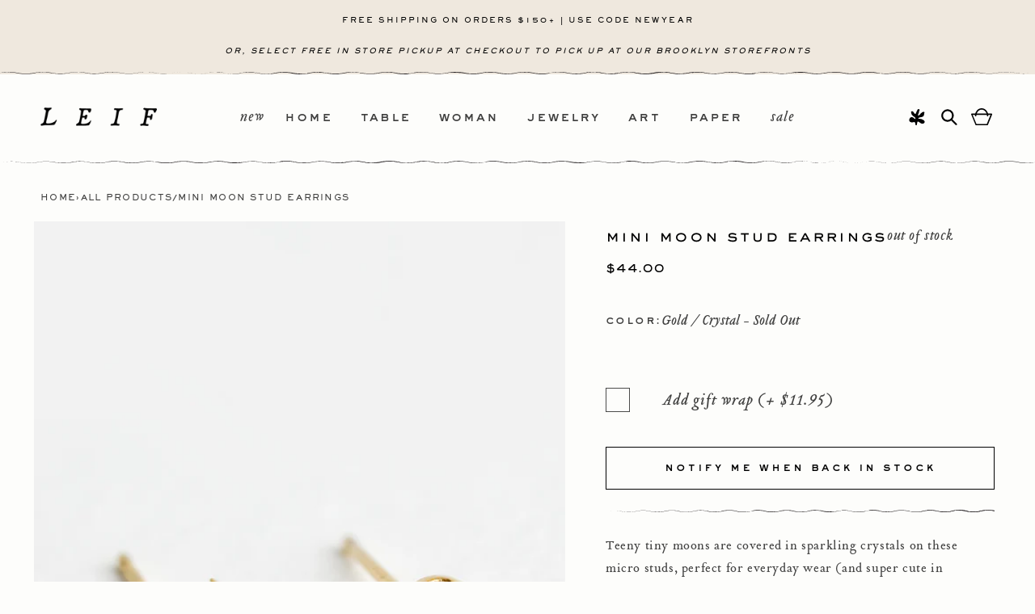

--- FILE ---
content_type: text/html; charset=utf-8
request_url: https://www.leifshop.com/products/mini-moon-stud-earrings?variant=32360806088798&section_id=template--17618284085342__main
body_size: 7521
content:
<section id="shopify-section-template--17618284085342__main" class="shopify-section section"><section
  id="MainProduct-template--17618284085342__main"
  class="section-template--17618284085342__main-padding gradient color-scheme-1"
  data-section="template--17618284085342__main"
>
  <link href="//www.leifshop.com/cdn/shop/t/79/assets/section-main-product.min.css?v=115432335981895277081769417842" rel="stylesheet" type="text/css" media="all" />
  <link href="//www.leifshop.com/cdn/shop/t/79/assets/component-accordion.min.css?v=159441769803577642091767636668" rel="stylesheet" type="text/css" media="all" />
  <link href="//www.leifshop.com/cdn/shop/t/79/assets/component-price.min.css?v=54328490310456997911767636668" rel="stylesheet" type="text/css" media="all" />
  <link href="//www.leifshop.com/cdn/shop/t/79/assets/component-slider.min.css?v=114084070473461116871767636668" rel="stylesheet" type="text/css" media="all" />
  <link href="//www.leifshop.com/cdn/shop/t/79/assets/component-rating.min.css?v=128536918377767612221767636668" rel="stylesheet" type="text/css" media="all" />
  <link href="//www.leifshop.com/cdn/shop/t/79/assets/component-deferred-media.min.css?v=77085722187351645931767636668" rel="stylesheet" type="text/css" media="all" />
  
    <link href="//www.leifshop.com/cdn/shop/t/79/assets/component-product-variant-picker.min.css?v=94269840035455945181767636668" rel="stylesheet" type="text/css" media="all" />
    <link href="//www.leifshop.com/cdn/shop/t/79/assets/component-swatch-input.min.css?v=171924464506753494541767636668" rel="stylesheet" type="text/css" media="all" />
    <link href="//www.leifshop.com/cdn/shop/t/79/assets/component-swatch.min.css?v=23731824301316472921767636668" rel="stylesheet" type="text/css" media="all" />
  
<style data-shopify>.section-template--17618284085342__main-padding {
      padding-top: 27px;
      padding-bottom: 9px;
    }

    @media screen and (min-width: 750px) {
      .section-template--17618284085342__main-padding {
        padding-top: 36px;
        padding-bottom: 12px;
      }
    }</style><script src="//www.leifshop.com/cdn/shop/t/79/assets/product-info.min.js?v=100305479818361465461767636668" defer="defer"></script>
  <script src="//www.leifshop.com/cdn/shop/t/79/assets/product-form.min.js?v=115560735464040077891768806269" defer="defer"></script>

  <div class="page-width">
    <!-- /snippets/breadcrumb.liquid -->






<!-- Begin uncomplicated category breadcrumbs v1.59.0 - PLEASE DO NOT CHANGE as this is auto-generated on category refresh, resolved --><style id="uncomplicated-breadcrumbs-styles">
    /* limit content shift as forces repaint */
    .category-breadcrumbs { width: 100%; }
    /* force breadcrumbs to display as a trail (a > b > c inline) */
    .category-breadcrumbs { display: block; }
    .category-breadcrumbs a, .category-breadcrumbs span { display: inline; }
    /* optionally widen spacing */
    .category-breadcrumbs .breadcrumb__sep.breadcrumb__sep_plus3 {
        margin-left: 0.3em;
        margin-right: 0.3em;
    }
    .category-breadcrumbs .breadcrumb__sep.breadcrumb__sep_plus5 {
        margin-left: 0.5em;
        margin-right: 0.5em;
    }
    .category-breadcrumbs .breadcrumb__sep.breadcrumb__sep_plus10 {
        margin-left: 1.0em;
        margin-right: 1.0em;
    }
    .category-breadcrumbs .breadcrumb__sep.breadcrumb__sep_plus15 {
        margin-left: 1.5em;
        margin-right: 1.5em;
    }
    /* allow specific tagged breadcrumbs to be hidden */
    .category-breadcrumbs.hide_first_breadcrumb > a:first-of-type, .category-breadcrumbs.hide_first_breadcrumb > span:first-of-type { display: none; }
</style><nav id="uncomplicated-breadcrumbs" data-render-status="0"
     data-hinted-path="" data-hinted-method="none" data-hinted-collection-pc=""
     data-block-version-int="1059000" data-meta-version-int="1059000"
     class="breadcrumb  "
     role="navigation" aria-label="breadcrumbs"
>


<!-- CSR --><a id="uncomplicated-category-breadcrumb-model-item" href="/" title="Home">Home</a><span id="uncomplicated-category-breadcrumb-top-separator" aria-hidden="true" class="breadcrumb__sep breadcrumb__allproducts breadcrumb__sep_plus5">&rsaquo;</span>
    <a href="/collections/all" title="All Products">All Products</a><span id="uncomplicated-meta-addjsonld" aria-hidden="true" style="display: none;"></span>

<script src="https://themeassets.aws-dns.uncomplicatedapps.com/shopify/leifshop.myshopify.com-catlist.min.js?cbi=1.59.0489" defer></script>

<span aria-hidden="true" class="breadcrumb__sep breadcrumb__sep_plus5">/</span><span class="breadcrumb__product_title"><strong>Mini Moon Stud Earrings</strong></span></nav>





    <div class="product product--medium product--left product--stacked product--mobile-hide grid grid--1-col grid--2-col-tablet">
      <div class="grid__item product__media-wrapper">
        
<media-gallery
  id="MediaGallery-template--17618284085342__main"
  role="region"
  
    class="product__column-sticky"
  
  aria-label="Gallery Viewer"
  data-desktop-layout="stacked"
>
  <div id="GalleryStatus-template--17618284085342__main" class="visually-hidden" role="status"></div>
  <slider-component id="GalleryViewer-template--17618284085342__main" class="slider-mobile-gutter"><a class="skip-to-content-link button visually-hidden quick-add-hidden" href="#ProductInfo-template--17618284085342__main">
        Skip to product information
      </a><ul
      id="Slider-Gallery-template--17618284085342__main"
      class="product__media-list contains-media grid grid--peek list-unstyled slider slider--mobile"
      role="list" data-product-slider-zoom
    ><li
            id="Slide-template--17618284085342__main-6958252130398"
            class="product__media-item grid__item slider__slide is-active scroll-trigger animate--fade-in"
            data-media-id="template--17618284085342__main-6958252130398"
          >

<div
  class="product-media-container media-type-image media-fit-contain global-media-settings gradient"
  style="--ratio: 0.7084639498432602; --preview-ratio: 0.7084639498432602;"
>
  <noscript><div class="product__media media">
        <img src="//www.leifshop.com/cdn/shop/products/micromoonstuds.jpg?v=1613266513&amp;width=1946" alt="A pair of very tiny gold stud earrings in the shape of crescent moons, covered in clear crystals." srcset="//www.leifshop.com/cdn/shop/products/micromoonstuds.jpg?v=1613266513&amp;width=246 246w, //www.leifshop.com/cdn/shop/products/micromoonstuds.jpg?v=1613266513&amp;width=493 493w, //www.leifshop.com/cdn/shop/products/micromoonstuds.jpg?v=1613266513&amp;width=600 600w, //www.leifshop.com/cdn/shop/products/micromoonstuds.jpg?v=1613266513&amp;width=713 713w, //www.leifshop.com/cdn/shop/products/micromoonstuds.jpg?v=1613266513&amp;width=823 823w, //www.leifshop.com/cdn/shop/products/micromoonstuds.jpg?v=1613266513&amp;width=990 990w, //www.leifshop.com/cdn/shop/products/micromoonstuds.jpg?v=1613266513&amp;width=1100 1100w, //www.leifshop.com/cdn/shop/products/micromoonstuds.jpg?v=1613266513&amp;width=1206 1206w, //www.leifshop.com/cdn/shop/products/micromoonstuds.jpg?v=1613266513&amp;width=1346 1346w, //www.leifshop.com/cdn/shop/products/micromoonstuds.jpg?v=1613266513&amp;width=1426 1426w, //www.leifshop.com/cdn/shop/products/micromoonstuds.jpg?v=1613266513&amp;width=1646 1646w, //www.leifshop.com/cdn/shop/products/micromoonstuds.jpg?v=1613266513&amp;width=1946 1946w" width="1946" height="2747" sizes="(min-width: 1400px) 715px, (min-width: 990px) calc(55.0vw - 10rem), (min-width: 750px) calc((100vw - 11.5rem) / 2), calc(100vw / 1 - 4rem)">
      </div></noscript>

  <modal-opener class="product__modal-opener product__modal-opener--image no-js-hidden" data-modal="#ProductModal-template--17618284085342__main">
    <span class="product__media-icon motion-reduce quick-add-hidden product__media-icon--none" aria-hidden="true"><svg
  aria-hidden="true"
  focusable="false"
  class="icon icon-plus"
  width="19"
  height="19"
  viewBox="0 0 19 19"
  fill="none"
  xmlns="http://www.w3.org/2000/svg"
>
  <path fill-rule="evenodd" clip-rule="evenodd" d="M4.66724 7.93978C4.66655 7.66364 4.88984 7.43922 5.16598 7.43853L10.6996 7.42464C10.9758 7.42395 11.2002 7.64724 11.2009 7.92339C11.2016 8.19953 10.9783 8.42395 10.7021 8.42464L5.16849 8.43852C4.89235 8.43922 4.66793 8.21592 4.66724 7.93978Z" fill="currentColor"/>
  <path fill-rule="evenodd" clip-rule="evenodd" d="M7.92576 4.66463C8.2019 4.66394 8.42632 4.88723 8.42702 5.16337L8.4409 10.697C8.44159 10.9732 8.2183 11.1976 7.94215 11.1983C7.66601 11.199 7.44159 10.9757 7.4409 10.6995L7.42702 5.16588C7.42633 4.88974 7.64962 4.66532 7.92576 4.66463Z" fill="currentColor"/>
  <path fill-rule="evenodd" clip-rule="evenodd" d="M12.8324 3.03011C10.1255 0.323296 5.73693 0.323296 3.03011 3.03011C0.323296 5.73693 0.323296 10.1256 3.03011 12.8324C5.73693 15.5392 10.1255 15.5392 12.8324 12.8324C15.5392 10.1256 15.5392 5.73693 12.8324 3.03011ZM2.32301 2.32301C5.42035 -0.774336 10.4421 -0.774336 13.5395 2.32301C16.6101 5.39361 16.6366 10.3556 13.619 13.4588L18.2473 18.0871C18.4426 18.2824 18.4426 18.599 18.2473 18.7943C18.0521 18.9895 17.7355 18.9895 17.5402 18.7943L12.8778 14.1318C9.76383 16.6223 5.20839 16.4249 2.32301 13.5395C-0.774335 10.4421 -0.774335 5.42035 2.32301 2.32301Z" fill="currentColor"/>
</svg>
</span>

<link href="//www.leifshop.com/cdn/shop/t/79/assets/component-loading-spinner.min.css?v=79436138262006694701767636668" rel="stylesheet" type="text/css" media="all" />

<div class="loading__spinner hidden">
  <svg
    aria-hidden="true"
    focusable="false"
    class="spinner"
    viewBox="0 0 66 66"
    xmlns="http://www.w3.org/2000/svg"
  >
    <circle class="path" fill="none" stroke-width="6" cx="33" cy="33" r="30"></circle>
  </svg>
</div>
<div class="product__media media media--transparent">
			
				<a class="popup-slider__zoom" data-pswp-src="//www.leifshop.com/cdn/shop/products/micromoonstuds.jpg?v=1613266513" data-pswp-width="2260" data-pswp-height="3190">
			
					<img src="//www.leifshop.com/cdn/shop/products/micromoonstuds.jpg?v=1613266513&amp;width=1946" alt="A pair of very tiny gold stud earrings in the shape of crescent moons, covered in clear crystals." srcset="//www.leifshop.com/cdn/shop/products/micromoonstuds.jpg?v=1613266513&amp;width=246 246w, //www.leifshop.com/cdn/shop/products/micromoonstuds.jpg?v=1613266513&amp;width=493 493w, //www.leifshop.com/cdn/shop/products/micromoonstuds.jpg?v=1613266513&amp;width=600 600w, //www.leifshop.com/cdn/shop/products/micromoonstuds.jpg?v=1613266513&amp;width=713 713w, //www.leifshop.com/cdn/shop/products/micromoonstuds.jpg?v=1613266513&amp;width=823 823w, //www.leifshop.com/cdn/shop/products/micromoonstuds.jpg?v=1613266513&amp;width=990 990w, //www.leifshop.com/cdn/shop/products/micromoonstuds.jpg?v=1613266513&amp;width=1100 1100w, //www.leifshop.com/cdn/shop/products/micromoonstuds.jpg?v=1613266513&amp;width=1206 1206w, //www.leifshop.com/cdn/shop/products/micromoonstuds.jpg?v=1613266513&amp;width=1346 1346w, //www.leifshop.com/cdn/shop/products/micromoonstuds.jpg?v=1613266513&amp;width=1426 1426w, //www.leifshop.com/cdn/shop/products/micromoonstuds.jpg?v=1613266513&amp;width=1646 1646w, //www.leifshop.com/cdn/shop/products/micromoonstuds.jpg?v=1613266513&amp;width=1946 1946w" width="1946" height="2747" class="image-magnify-none" sizes="(min-width: 1400px) 715px, (min-width: 990px) calc(55.0vw - 10rem), (min-width: 750px) calc((100vw - 11.5rem) / 2), calc(100vw / 1 - 4rem)">
			
				</a>
			
    </div>
    <button class="product__media-toggle quick-add-hidden product__media-zoom-none" type="button" aria-haspopup="dialog" data-media-id="6958252130398">
      <span class="visually-hidden">
        Open media 1 in modal
      </span>
    </button>
  </modal-opener></div>

          </li></ul><div class="slider-buttons no-js-hidden quick-add-hidden small-hide">
        <button
          type="button"
          class="slider-button slider-button--prev"
          name="previous"
          aria-label="Slide left"
        >
          <svg aria-hidden="true" focusable="false" class="icon icon-caret" viewBox="0 0 10 6">
  <path fill-rule="evenodd" clip-rule="evenodd" d="M9.354.646a.5.5 0 00-.708 0L5 4.293 1.354.646a.5.5 0 00-.708.708l4 4a.5.5 0 00.708 0l4-4a.5.5 0 000-.708z" fill="currentColor">
</svg>

        </button>
        <div class="slider-counter caption">
          <span class="slider-counter--current">1</span>
          <span aria-hidden="true"> / </span>
          <span class="visually-hidden">of</span>
          <span class="slider-counter--total">1</span>
        </div>
        <button
          type="button"
          class="slider-button slider-button--next"
          name="next"
          aria-label="Slide right"
        >
          <svg aria-hidden="true" focusable="false" class="icon icon-caret" viewBox="0 0 10 6">
  <path fill-rule="evenodd" clip-rule="evenodd" d="M9.354.646a.5.5 0 00-.708 0L5 4.293 1.354.646a.5.5 0 00-.708.708l4 4a.5.5 0 00.708 0l4-4a.5.5 0 000-.708z" fill="currentColor">
</svg>

        </button>
      </div></slider-component></media-gallery>

<script type="module" src="//www.leifshop.com/cdn/shop/t/79/assets/photoswipe-lightbox.esm.js?v=96002294039155913061767636668" defer="defer"></script>
<script type="module" src="//www.leifshop.com/cdn/shop/t/79/assets/photoswipe.esm.js?v=67829596685256977601767636668" defer="defer"></script>
<script type="module">
	import PhotoSwipeLightbox from '//www.leifshop.com/cdn/shop/t/79/assets/photoswipe-lightbox.esm.js?v=96002294039155913061767636668';

	document.addEventListener('DOMContentLoaded', () => {
		const lightbox = new PhotoSwipeLightbox({
			gallery: '[data-product-slider-zoom]',
			children: 'a',
			initialZoomLevel: 'fit',
			secondaryZoomLevel: 1,
			maxZoomLevel: 2,
			arrowPrev: true,
			arrowNext: true,
			pswpModule: () => import('//www.leifshop.com/cdn/shop/t/79/assets/photoswipe.esm.js?v=67829596685256977601767636668')
		});

		lightbox.init();
	});
</script> 
      </div>
      <div class="product__info-wrapper grid__item scroll-trigger animate--slide-in">
        <product-info
          id="ProductInfo-template--17618284085342__main"
          data-section="template--17618284085342__main"
          data-url="/products/mini-moon-stud-earrings"
          class="product__info-container product__column-sticky"
        ><div class="product__title has-inventory" >
                  <h1 class="h3">Mini Moon Stud Earrings</h1>
                  <a href="/products/mini-moon-stud-earrings" class="product__title">
                    <h2 class="h1">
                      Mini Moon Stud Earrings
                    </h2>
                  </a>
                  
                    <p
                      class="product__inventory no-js-hidden"
                      
                      id="Inventory-template--17618284085342__main"
                      role="status"
                    >Out of stock</p>
                  

                </div><div class="price-wrapper">
                <div class="no-js-hidden" id="price-template--17618284085342__main" role="status" >
<div
  class="
    price price--large price--sold-out price--show-badge"
>
  <div class="price__container"><div class="price__regular"><span class="visually-hidden visually-hidden--inline">Regular price</span>
        <span class="price-item price-item--regular">
          $44.00
        </span></div>
    <div class="price__sale">
        <span class="visually-hidden visually-hidden--inline">Regular price</span>
        <span>
          <s class="price-item price-item--regular">
            
              
            
          </s>
        </span><span class="visually-hidden visually-hidden--inline">Sale price</span>
      <span class="price-item price-item--sale price-item--last">
        $44.00
      </span>
    </div>
    <small class="unit-price caption hidden">
      <span class="visually-hidden">Unit price</span>
      <span class="price-item price-item--last">
        <span></span>
        <span aria-hidden="true">/</span>
        <span class="visually-hidden">&nbsp;per&nbsp;</span>
        <span>
        </span>
      </span>
    </small>
  </div>
</div>
</div>
								

                </div>


<variant-selects
    id="variant-selects-template--17618284085342__main"
    class="no-js-hidden"
    data-section="template--17618284085342__main"
    data-url="/products/mini-moon-stud-earrings"
    
    
  >
        <div class="product-form__input product-form__input--dropdown">
          <label class="form__label" for="Option-template--17618284085342__main-0">
            Color:
          </label>
          <div class="select flex-full">
            

            <custom-select data-form-id="template--17618284085342__main" class="disabled">
              <button class="custom-select__value">
                Gold / Crystal - Sold Out
              </button>
              <div class="custom-select__dropdown" aria-hidden="true">
                


      <button
        id="template--17618284085342__main-1-0"
        name="Color-custom"
        data-value="Gold / Crystal"
        data-inner-value="Gold / Crystal - Sold Out"
        class="
        
           checked
        
        
           disabled
        "
      > Gold / Crystal - Sold Out
      </button>
    

              </div>
              <svg aria-hidden="true" focusable="false" class="icon icon-caret" viewBox="0 0 10 6">
  <path fill-rule="evenodd" clip-rule="evenodd" d="M9.354.646a.5.5 0 00-.708 0L5 4.293 1.354.646a.5.5 0 00-.708.708l4 4a.5.5 0 00.708 0l4-4a.5.5 0 000-.708z" fill="currentColor">
</svg>

              <select
                id="Option-template--17618284085342__main-0"
                class="select__select visually-hidden"

                name="options[Color]"
                form="product-form-template--17618284085342__main"
              >
                


      <option
        value="Gold / Crystal"
        
          selected="selected"
        
        
      >
        Gold / Crystal - Sold Out
      </option>
    

              </select>
            </custom-select>

          </div>
        </div>
        
<script type="application/json" id="ProductVariants-template--17618284085342__main">
      [{"id":32360806088798,"title":"Gold \/ Crystal","option1":"Gold \/ Crystal","option2":null,"option3":null,"sku":"TAI-CZE1-MOON","requires_shipping":true,"taxable":true,"featured_image":null,"available":false,"name":"Mini Moon Stud Earrings - Gold \/ Crystal","public_title":"Gold \/ Crystal","options":["Gold \/ Crystal"],"price":4400,"weight":45,"compare_at_price":null,"inventory_quantity":0,"inventory_management":"shopify","inventory_policy":"deny","barcode":"06088798","requires_selling_plan":false,"selling_plan_allocations":[]}]
    </script>
  </variant-selects><noscript class="product-form__noscript-wrapper-template--17618284085342__main">
  <div class="product-form__input">
    <label class="form__label" for="Variants-template--17618284085342__main">Product variants</label>
    <div class="select">
      <select
        name="id"
        id="Variants-template--17618284085342__main"
        class="select__select"
        form="product-form-template--17618284085342__main"
      ><option
            
              selected="selected"
            
            
              disabled
            
            value="32360806088798"
          >Gold / Crystal - $44.00 - Sold out</option></select>
      <svg aria-hidden="true" focusable="false" class="icon icon-caret" viewBox="0 0 10 6">
  <path fill-rule="evenodd" clip-rule="evenodd" d="M9.354.646a.5.5 0 00-.708 0L5 4.293 1.354.646a.5.5 0 00-.708.708l4 4a.5.5 0 00.708 0l4-4a.5.5 0 000-.708z" fill="currentColor">
</svg>

    </div>
  </div>
</noscript>


<div ><product-form
      class="product-form"
      data-hide-errors="false"
      data-section-id="template--17618284085342__main"
    >
      <div class="product-form__error-message-wrapper" role="alert" hidden>
        <svg
          aria-hidden="true"
          focusable="false"
          class="icon icon-error"
          viewBox="0 0 13 13"
        >
          <circle cx="6.5" cy="6.50049" r="5.5" stroke="white" stroke-width="2"/>
          <circle cx="6.5" cy="6.5" r="5.5" fill="#EB001B" stroke="#EB001B" stroke-width="0.7"/>
          <path d="M5.87413 3.52832L5.97439 7.57216H7.02713L7.12739 3.52832H5.87413ZM6.50076 9.66091C6.88091 9.66091 7.18169 9.37267 7.18169 9.00504C7.18169 8.63742 6.88091 8.34917 6.50076 8.34917C6.12061 8.34917 5.81982 8.63742 5.81982 9.00504C5.81982 9.37267 6.12061 9.66091 6.50076 9.66091Z" fill="white"/>
          <path d="M5.87413 3.17832H5.51535L5.52424 3.537L5.6245 7.58083L5.63296 7.92216H5.97439H7.02713H7.36856L7.37702 7.58083L7.47728 3.537L7.48617 3.17832H7.12739H5.87413ZM6.50076 10.0109C7.06121 10.0109 7.5317 9.57872 7.5317 9.00504C7.5317 8.43137 7.06121 7.99918 6.50076 7.99918C5.94031 7.99918 5.46982 8.43137 5.46982 9.00504C5.46982 9.57872 5.94031 10.0109 6.50076 10.0109Z" fill="white" stroke="#EB001B" stroke-width="0.7">
        </svg>
        <span class="product-form__error-message"></span>
      </div><form method="post" action="/cart/add" id="product-form-template--17618284085342__main" accept-charset="UTF-8" class="form" enctype="multipart/form-data" novalidate="novalidate" data-type="add-to-cart-form"><input type="hidden" name="form_type" value="product" /><input type="hidden" name="utf8" value="✓" /><input
          type="hidden"
          name="id"
          value="32360806088798"
          
            disabled
          
          class="product-variant-id"
        >
          <div class="gift-wrap">
            <div class="checkbox">
              <input
                id="gift-wrap-template--17618284085342__main"
                type="checkbox"
                data-id="12380362997854"
                name="gift-wrap"
                class="visually-hidden"
              >
              <label for="gift-wrap-template--17618284085342__main">
                <svg
                  width="1.6rem"
                  height="1.6rem"
                  viewBox="0 0 16 16"
                  aria-hidden="true"
                  focusable="false"
                >
                  <rect width="16" height="16" stroke="currentColor" fill="none" stroke-width="1"></rect>
                </svg>
                <svg
                  aria-hidden="true"
                  class="icon icon-checkmark"
                  width="1.1rem"
                  height="0.7rem"
                  viewBox="0 0 11 7"
                  fill="none"
                  xmlns="http://www.w3.org/2000/svg"
                >
                  <path d="M1.5 3.5L2.83333 4.75L4.16667 6L9.5 1" stroke="currentColor" stroke-width="1.75" stroke-linecap="round" stroke-linejoin="round" />
                </svg>
                
                  <span>Add gift wrap (+ $11.95)</span>
                
              </label>
            </div>
          </div>

        <div class="product-form__buttons"><button class="button--full-width button button--secondary" id="BIS_trigger" >
            Notify me when back in stock
          </button>

          <button
            id="ProductSubmitButton-template--17618284085342__main"
            type="submit"
            name="add"
            
              style="display: none"
            
            class="product-form__submit button button--full-width button--primary"
            
              disabled
            
          >
            <span>Sold out
</span>

<link href="//www.leifshop.com/cdn/shop/t/79/assets/component-loading-spinner.min.css?v=79436138262006694701767636668" rel="stylesheet" type="text/css" media="all" />

<div class="loading__spinner hidden">
  <svg
    aria-hidden="true"
    focusable="false"
    class="spinner"
    viewBox="0 0 66 66"
    xmlns="http://www.w3.org/2000/svg"
  >
    <circle class="path" fill="none" stroke-width="6" cx="33" cy="33" r="30"></circle>
  </svg>
</div>
</button></div><input type="hidden" name="product-id" value="4818371838046" /><input type="hidden" name="section-id" value="template--17618284085342__main" /></form></product-form><link href="//www.leifshop.com/cdn/shop/t/79/assets/component-pickup-availability.min.css?v=46146411563999130571767643266" rel="stylesheet" type="text/css" media="all" />
<pickup-availability
      class="product__pickup-availabilities no-js-hidden quick-add-hidden"
      
      data-root-url="/"
      data-variant-id="32360806088798"
      data-has-only-default-variant="false"
      data-product-page-color-scheme="gradient color-scheme-1"
    >
      <template>
        <pickup-availability-preview class="pickup-availability-preview">
          <svg
  xmlns="http://www.w3.org/2000/svg"
  fill="none"
  aria-hidden="true"
  focusable="false"
  class="icon icon-unavailable"
  fill="none"
  viewBox="0 0 20 20"
>
  <path fill="#DE3618" stroke="#fff" d="M13.94 3.94L10 7.878l-3.94-3.94A1.499 1.499 0 103.94 6.06L7.88 10l-3.94 3.94a1.499 1.499 0 102.12 2.12L10 12.12l3.94 3.94a1.497 1.497 0 002.12 0 1.499 1.499 0 000-2.12L12.122 10l3.94-3.94a1.499 1.499 0 10-2.121-2.12z"/>
</svg>

          <div class="pickup-availability-info">
            <p class="caption-large">Couldn&#39;t load pickup availability</p>
            <button class="pickup-availability-button link link--text underlined-link">
              Refresh
            </button>
          </div>
        </pickup-availability-preview>
      </template>
    </pickup-availability>

    <script src="//www.leifshop.com/cdn/shop/t/79/assets/pickup-availability.min.js?v=138184842187824599361767636668" defer="defer"></script></div>
<div class="product__description rte quick-add-hidden" >
                    <meta charset="utf-8"><span data-mce-fragment="1">Teeny tiny moons are covered in sparkling crystals on these micro studs, perfect for everyday wear (and super cute in secondary piercings along the ear).<br></span><br>
<table width="100%">
<tbody>
<tr>
<td>Material</td>
<td>Gold plated / cubic zirconia</td>
</tr>
<tr>
<td>Size</td>
<td>Approximately 1/8" </td>
</tr>
<tr>
<td>Closure</td>
<td>Nickel free post back</td>
</tr>
<tr>
<td>Origin</td>
<td>Imported</td>
</tr>
</tbody>
</table>
                  </div>

          

          

          

          <a href="/products/mini-moon-stud-earrings" class="link product__view-details animate-arrow">
            View full details
            <svg
  viewBox="0 0 14 10"
  fill="none"
  aria-hidden="true"
  focusable="false"
  class="icon icon-arrow"
  xmlns="http://www.w3.org/2000/svg"
>
  <path fill-rule="evenodd" clip-rule="evenodd" d="M8.537.808a.5.5 0 01.817-.162l4 4a.5.5 0 010 .708l-4 4a.5.5 0 11-.708-.708L11.793 5.5H1a.5.5 0 010-1h10.793L8.646 1.354a.5.5 0 01-.109-.546z" fill="currentColor">
</svg>

          </a>
        </product-info>
      </div></div>

    

<product-modal id="ProductModal-template--17618284085342__main" class="product-media-modal media-modal">
  <div
    class="product-media-modal__dialog color-scheme-1 gradient"
    role="dialog"
    aria-label="Media gallery"
    aria-modal="true"
    tabindex="-1"
  >
    <button
      id="ModalClose-template--17618284085342__main"
      type="button"
      class="product-media-modal__toggle"
      aria-label="Close"
    >
      <svg
  xmlns="http://www.w3.org/2000/svg"
  aria-hidden="true"
  focusable="false"
  class="icon icon-close"
  fill="none"
  viewBox="0 0 18 17"
>
  <path d="M.865 15.978a.5.5 0 00.707.707l7.433-7.431 7.579 7.282a.501.501 0 00.846-.37.5.5 0 00-.153-.351L9.712 8.546l7.417-7.416a.5.5 0 10-.707-.708L8.991 7.853 1.413.573a.5.5 0 10-.693.72l7.563 7.268-7.418 7.417z" fill="currentColor">
</svg>

    </button>

    <div
      class="product-media-modal__content color-scheme-1 gradient"
      role="document"
      aria-label="Media gallery"
      tabindex="0"
    >
<img
    class="global-media-settings global-media-settings--no-shadow"
    srcset="//www.leifshop.com/cdn/shop/products/micromoonstuds.jpg?v=1613266513&width=550 550w,//www.leifshop.com/cdn/shop/products/micromoonstuds.jpg?v=1613266513&width=1100 1100w,//www.leifshop.com/cdn/shop/products/micromoonstuds.jpg?v=1613266513 1130w"
    sizes="(min-width: 750px) calc(100vw - 22rem), 1100px"
    src="//www.leifshop.com/cdn/shop/products/micromoonstuds.jpg?v=1613266513&width=1445"
    alt="A pair of very tiny gold stud earrings in the shape of crescent moons, covered in clear crystals."
    loading="lazy"
    width="1100"
    height="1553"
    data-media-id="6958252130398"
  ></div>
  </div>
</product-modal>


    
<script src="//www.leifshop.com/cdn/shop/t/79/assets/product-modal.min.js?v=124252426026925670501767636668" defer="defer"></script>
      <script src="//www.leifshop.com/cdn/shop/t/79/assets/media-gallery.min.js?v=64245134526287666451767637490" defer="defer"></script><script>
      document.addEventListener('DOMContentLoaded', function () {
        function isIE() {
          const ua = window.navigator.userAgent;
          const msie = ua.indexOf('MSIE ');
          const trident = ua.indexOf('Trident/');

          return msie > 0 || trident > 0;
        }

        if (!isIE()) return;
        const hiddenInput = document.querySelector('#product-form-template--17618284085342__main input[name="id"]');
        const noScriptInputWrapper = document.createElement('div');
        const variantPicker = document.querySelector('variant-selects[data-section="template--17618284085342__main"]');
        noScriptInputWrapper.innerHTML = document.querySelector(
          '.product-form__noscript-wrapper-template--17618284085342__main'
        ).textContent;
        variantPicker.outerHTML = noScriptInputWrapper.outerHTML;

        document.querySelector('#Variants-template--17618284085342__main').addEventListener('change', function (event) {
          hiddenInput.value = event.currentTarget.value;
        });
      });
    </script><script type="application/ld+json">
      {
        "@context": "http://schema.org/",
        "@type": "Product",
        "name": "Mini Moon Stud Earrings",
        "url": "https:\/\/www.leifshop.com\/products\/mini-moon-stud-earrings",
        "image": [
            "https:\/\/www.leifshop.com\/cdn\/shop\/products\/micromoonstuds.jpg?v=1613266513\u0026width=1920"
          ],
        "description": "Teeny tiny moons are covered in sparkling crystals on these micro studs, perfect for everyday wear (and super cute in secondary piercings along the ear).\n\n\n\nMaterial\nGold plated \/ cubic zirconia\n\n\nSize\nApproximately 1\/8\" \n\n\nClosure\nNickel free post back\n\n\nOrigin\nImported\n\n\n",
        "sku": "TAI-CZE1-MOON",
        "brand": {
          "@type": "Brand",
          "name": "Tai"
        },
        "offers": [{
              "@type" : "Offer","sku": "TAI-CZE1-MOON","availability" : "http://schema.org/OutOfStock",
              "price" : 44.0,
              "priceCurrency" : "USD",
              "url" : "https:\/\/www.leifshop.com\/products\/mini-moon-stud-earrings?variant=32360806088798"
            }
]
      }
    </script>
  </div>
</section>


</section>

--- FILE ---
content_type: text/javascript
request_url: https://www.leifshop.com/cdn/shop/t/79/assets/vendor.min.js?v=43213290921284805261767637488
body_size: 35925
content:
!function(e,t){"function"==typeof define&&define.amd?define(["exports"],t):"undefined"!=typeof exports?t(exports):(t(t={}),e.bodyScrollLock=t)}(this,function(e){"use strict";Object.defineProperty(e,"__esModule",{value:!0});var t,a=!1;function i(t){return o.some(function(e){return!(!e.options.allowTouchMove||!e.options.allowTouchMove(t))})}function r(e){e=e||window.event;return!!i(e.target)||1<e.touches.length||(e.preventDefault&&e.preventDefault(),!1)}function s(){void 0!==m&&(document.body.style.paddingRight=m,m=void 0),void 0!==c&&(document.body.style.overflow=c,c=void 0)}function l(){var e,t;void 0!==u&&(e=-parseInt(document.body.style.top,10),t=-parseInt(document.body.style.left,10),document.body.style.position=u.position,document.body.style.top=u.top,document.body.style.left=u.left,window.scrollTo(t,e),u=void 0)}"undefined"!=typeof window&&(window.addEventListener("testPassive",null,t={get passive(){a=!0}}),window.removeEventListener("testPassive",null,t));var n="undefined"!=typeof window&&window.navigator&&window.navigator.platform&&(/iP(ad|hone|od)/.test(window.navigator.platform)||"MacIntel"===window.navigator.platform&&1<window.navigator.maxTouchPoints),o=[],d=!1,p=-1,c=void 0,u=void 0,m=void 0;e.disableBodyScroll=function(s,e){var t;s?o.some(function(e){return e.targetElement===s})||(t={targetElement:s,options:e||{}},o=[].concat(function(e){if(Array.isArray(e)){for(var t=0,a=Array(e.length);t<e.length;t++)a[t]=e[t];return a}return Array.from(e)}(o),[t]),n?window.requestAnimationFrame(function(){var e,t,a,s;void 0===u&&(u={position:document.body.style.position,top:document.body.style.top,left:document.body.style.left},e=window,t=e.scrollY,a=e.scrollX,s=e.innerHeight,document.body.style.position="fixed",document.body.style.top=-t+"px",document.body.style.left=-a+"px",setTimeout(function(){return window.requestAnimationFrame(function(){var e=s-window.innerHeight;e&&s<=t&&(document.body.style.top=-(t+e))})},300))}):(void 0===m&&(t=!!e&&!0===e.reserveScrollBarGap,e=window.innerWidth-document.documentElement.clientWidth,t)&&0<e&&(t=parseInt(window.getComputedStyle(document.body).getPropertyValue("padding-right"),10),m=document.body.style.paddingRight,document.body.style.paddingRight=t+e+"px"),void 0===c&&(c=document.body.style.overflow,document.body.style.overflow="hidden")),n&&(s.ontouchstart=function(e){1===e.targetTouches.length&&(p=e.targetTouches[0].clientY)},s.ontouchmove=function(e){var t,a;1===e.targetTouches.length&&(t=s,a=(e=e).targetTouches[0].clientY-p,i(e.target)||(t&&0===t.scrollTop&&0<a||t&&t.scrollHeight-t.scrollTop<=t.clientHeight&&a<0?r(e):e.stopPropagation()))},d||(document.addEventListener("touchmove",r,a?{passive:!1}:void 0),d=!0))):console.error("disableBodyScroll unsuccessful - targetElement must be provided when calling disableBodyScroll on IOS devices.")},e.clearAllBodyScrollLocks=function(){n&&(o.forEach(function(e){e.targetElement.ontouchstart=null,e.targetElement.ontouchmove=null}),d&&(document.removeEventListener("touchmove",r,a?{passive:!1}:void 0),d=!1),p=-1),(n?l:s)(),o=[]},e.enableBodyScroll=function(t){t?(o=o.filter(function(e){return e.targetElement!==t}),n&&(t.ontouchstart=null,t.ontouchmove=null,d)&&0===o.length&&(document.removeEventListener("touchmove",r,a?{passive:!1}:void 0),d=!1),(n?l:s)()):console.error("enableBodyScroll unsuccessful - targetElement must be provided when calling enableBodyScroll on IOS devices.")}}),function(e,t){"object"==typeof exports&&"undefined"!=typeof module?module.exports=t():"function"==typeof define&&define.amd?define(t):(e="undefined"!=typeof globalThis?globalThis:e||self).Swiper=t()}(this,function(){"use strict";function s(e){return null!==e&&"object"==typeof e&&"constructor"in e&&e.constructor===Object}function i(t,a){void 0===t&&(t={}),void 0===a&&(a={}),Object.keys(a).forEach(e=>{void 0===t[e]?t[e]=a[e]:s(a[e])&&s(t[e])&&0<Object.keys(a[e]).length&&i(t[e],a[e])})}const t={body:{},addEventListener(){},removeEventListener(){},activeElement:{blur(){},nodeName:""},querySelector:()=>null,querySelectorAll:()=>[],getElementById:()=>null,createEvent:()=>({initEvent(){}}),createElement:()=>({children:[],childNodes:[],style:{},setAttribute(){},getElementsByTagName:()=>[]}),createElementNS:()=>({}),importNode:()=>null,location:{hash:"",host:"",hostname:"",href:"",origin:"",pathname:"",protocol:"",search:""}};function L(){var e="undefined"!=typeof document?document:{};return i(e,t),e}const b={document:t,navigator:{userAgent:""},location:{hash:"",host:"",hostname:"",href:"",origin:"",pathname:"",protocol:"",search:""},history:{replaceState(){},pushState(){},go(){},back(){}},CustomEvent:function(){return this},addEventListener(){},removeEventListener(){},getComputedStyle:()=>({getPropertyValue:()=>""}),Image(){},Date(){},screen:{},setTimeout(){},clearTimeout(){},matchMedia:()=>({}),requestAnimationFrame:e=>"undefined"==typeof setTimeout?(e(),null):setTimeout(e,0),cancelAnimationFrame(e){"undefined"!=typeof setTimeout&&clearTimeout(e)}};function A(){var e="undefined"!=typeof window?window:{};return i(e,b),e}function T(e,t){return void 0===t&&(t=0),setTimeout(e,t)}function g(){return Date.now()}function k(e,t){void 0===t&&(t="x");var a=A();let s,i,r;e=function(e){var t=A();let a;return a=(a=!(a=t.getComputedStyle?t.getComputedStyle(e,null):a)&&e.currentStyle?e.currentStyle:a)||e.style}(e);return a.WebKitCSSMatrix?(6<(i=e.transform||e.webkitTransform).split(",").length&&(i=i.split(", ").map(e=>e.replace(",",".")).join(", ")),r=new a.WebKitCSSMatrix("none"===i?"":i)):(r=e.MozTransform||e.OTransform||e.MsTransform||e.msTransform||e.transform||e.getPropertyValue("transform").replace("translate(","matrix(1, 0, 0, 1,"),s=r.toString().split(",")),"x"===t&&(i=a.WebKitCSSMatrix?r.m41:16===s.length?parseFloat(s[12]):parseFloat(s[4])),(i="y"===t?a.WebKitCSSMatrix?r.m42:16===s.length?parseFloat(s[13]):parseFloat(s[5]):i)||0}function d(e){return"object"==typeof e&&null!==e&&e.constructor&&"Object"===Object.prototype.toString.call(e).slice(8,-1)}function m(e){const a=Object(arguments.length<=0?void 0:e),t=["__proto__","constructor","prototype"];for(let e=1;e<arguments.length;e+=1){var s=e<0||arguments.length<=e?void 0:arguments[e];if(null!=s&&(n=s,!("undefined"!=typeof window&&void 0!==window.HTMLElement?n instanceof HTMLElement:n&&(1===n.nodeType||11===n.nodeType)))){var i=Object.keys(Object(s)).filter(e=>t.indexOf(e)<0);for(let e=0,t=i.length;e<t;e+=1){var r=i[e],l=Object.getOwnPropertyDescriptor(s,r);void 0!==l&&l.enumerable&&(d(a[r])&&d(s[r])?s[r].__swiper__?a[r]=s[r]:m(a[r],s[r]):d(a[r])||!d(s[r])||(a[r]={},s[r].__swiper__)?a[r]=s[r]:m(a[r],s[r]))}}}var n;return a}function P(e,t,a){e.style.setProperty(t,a)}function w(e){let{swiper:a,targetPosition:s,side:i}=e;const r=A(),l=-a.translate;let n,o=null;const d=a.params.speed,p=(a.wrapperEl.style.scrollSnapType="none",r.cancelAnimationFrame(a.cssModeFrameID),s>l?"next":"prev"),c=(e,t)=>"next"===p&&t<=e||"prev"===p&&e<=t,u=()=>{n=(new Date).getTime(),null===o&&(o=n);var e=Math.max(Math.min((n-o)/d,1),0),e=.5-Math.cos(e*Math.PI)/2;let t=l+e*(s-l);c(t,s)&&(t=s),a.wrapperEl.scrollTo({[i]:t}),c(t,s)?(a.wrapperEl.style.overflow="hidden",a.wrapperEl.style.scrollSnapType="",setTimeout(()=>{a.wrapperEl.style.overflow="",a.wrapperEl.scrollTo({[i]:t})}),r.cancelAnimationFrame(a.cssModeFrameID)):a.cssModeFrameID=r.requestAnimationFrame(u)};u()}function r(e){return e.querySelector(".swiper-slide-transform")||e.shadowEl&&e.shadowEl.querySelector(".swiper-slide-transform")||e}function z(e,t){return void 0===t&&(t=""),[...e.children].filter(e=>e.matches(t))}function I(e,t){void 0===t&&(t=[]);e=document.createElement(e);return e.classList.add(...Array.isArray(t)?t:[t]),e}function O(e){var t=A(),a=L(),s=e.getBoundingClientRect(),a=a.body,i=e.clientTop||a.clientTop||0,a=e.clientLeft||a.clientLeft||0,r=e===t?t.scrollY:e.scrollTop,t=e===t?t.scrollX:e.scrollLeft;return{top:s.top+r-i,left:s.left+t-a}}function D(e,t){return A().getComputedStyle(e,null).getPropertyValue(t)}function x(e){let t,a=e;if(a){for(t=0;null!==(a=a.previousSibling);)1===a.nodeType&&(t+=1);return t}}function G(e,t){var a=[];let s=e.parentElement;for(;s;)t&&!s.matches(t)||a.push(s),s=s.parentElement;return a}function f(a,s){s&&a.addEventListener("transitionend",function e(t){t.target===a&&(s.call(a,t),a.removeEventListener("transitionend",e))})}function B(e,t,a){var s=A();return a?e["width"===t?"offsetWidth":"offsetHeight"]+parseFloat(s.getComputedStyle(e,null).getPropertyValue("width"===t?"margin-right":"margin-top"))+parseFloat(s.getComputedStyle(e,null).getPropertyValue("width"===t?"margin-left":"margin-bottom")):e.offsetWidth}let a,o,p;function u(){return a=a||(e=A(),{smoothScroll:(t=L()).documentElement&&"scrollBehavior"in t.documentElement.style,touch:!!("ontouchstart"in e||e.DocumentTouch&&t instanceof e.DocumentTouch)});var e,t}function l(e){var{swiper:e,runCallbacks:t,direction:a,step:s}=e,{activeIndex:i,previousIndex:r}=e;let l=a;if(l=l||(r<i?"next":i<r?"prev":"reset"),e.emit("transition"+s),t&&i!==r){if("reset"===l)return e.emit("slideResetTransition"+s);e.emit("slideChangeTransition"+s),"next"===l?e.emit("slideNextTransition"+s):e.emit("slidePrevTransition"+s)}}let X;function $(){const e=this,{params:t,el:a}=e;var s,i,r,l,n;a&&0===a.offsetWidth||(t.breakpoints&&e.setBreakpoint(),{allowSlideNext:s,allowSlidePrev:i,snapGrid:r}=e,l=e.virtual&&e.params.virtual.enabled,e.allowSlideNext=!0,e.allowSlidePrev=!0,e.updateSize(),e.updateSlides(),e.updateSlidesClasses(),n=l&&t.loop,!("auto"===t.slidesPerView||1<t.slidesPerView)||!e.isEnd||e.isBeginning||e.params.centeredSlides||n?e.params.loop&&!l?e.slideToLoop(e.realIndex,0,!1,!0):e.slideTo(e.activeIndex,0,!1,!0):e.slideTo(e.slides.length-1,0,!1,!0),e.autoplay&&e.autoplay.running&&e.autoplay.paused&&(clearTimeout(X),X=setTimeout(()=>{e.autoplay&&e.autoplay.running&&e.autoplay.paused&&e.autoplay.resume()},500)),e.allowSlidePrev=i,e.allowSlideNext=s,e.params.watchOverflow&&r!==e.snapGrid&&e.checkOverflow())}const n=(e,t)=>{if(e&&!e.destroyed&&e.params){var a=t.closest(e.isElement?"swiper-slide":"."+e.params.slideClass);if(a){const t=a.querySelector("."+e.params.lazyPreloaderClass);t&&t.remove()}}};let Y=!1;function q(){}const R=(e,t)=>{var a=L(),{params:s,el:i,wrapperEl:r,device:l}=e,n=!!s.nested,o="on"===t?"addEventListener":"removeEventListener";i[o]("pointerdown",e.onTouchStart,{passive:!1}),a[o]("pointermove",e.onTouchMove,{passive:!1,capture:n}),a[o]("pointerup",e.onTouchEnd,{passive:!0}),a[o]("pointercancel",e.onTouchEnd,{passive:!0}),a[o]("pointerout",e.onTouchEnd,{passive:!0}),a[o]("pointerleave",e.onTouchEnd,{passive:!0}),(s.preventClicks||s.preventClicksPropagation)&&i[o]("click",e.onClick,!0),s.cssMode&&r[o]("scroll",e.onScroll),s.updateOnWindowResize?e[t](l.ios||l.android?"resize orientationchange observerUpdate":"resize observerUpdate",$,!0):e[t]("observerUpdate",$,!0),i[o]("load",e.onLoad,{capture:!0})},N=(e,t)=>e.grid&&t.grid&&1<t.grid.rows;var _={init:!0,direction:"horizontal",oneWayMovement:!1,touchEventsTarget:"wrapper",initialSlide:0,speed:300,cssMode:!1,updateOnWindowResize:!0,resizeObserver:!0,nested:!1,createElements:!1,enabled:!0,focusableElements:"input, select, option, textarea, button, video, label",width:null,height:null,preventInteractionOnTransition:!1,userAgent:null,url:null,edgeSwipeDetection:!1,edgeSwipeThreshold:20,autoHeight:!1,setWrapperSize:!1,virtualTranslate:!1,effect:"slide",breakpoints:void 0,breakpointsBase:"window",spaceBetween:0,slidesPerView:1,slidesPerGroup:1,slidesPerGroupSkip:0,slidesPerGroupAuto:!1,centeredSlides:!1,centeredSlidesBounds:!1,slidesOffsetBefore:0,slidesOffsetAfter:0,normalizeSlideIndex:!0,centerInsufficientSlides:!1,watchOverflow:!0,roundLengths:!1,touchRatio:1,touchAngle:45,simulateTouch:!0,shortSwipes:!0,longSwipes:!0,longSwipesRatio:.5,longSwipesMs:300,followFinger:!0,allowTouchMove:!0,threshold:5,touchMoveStopPropagation:!1,touchStartPreventDefault:!0,touchStartForcePreventDefault:!1,touchReleaseOnEdges:!1,uniqueNavElements:!0,resistance:!0,resistanceRatio:.85,watchSlidesProgress:!1,grabCursor:!1,preventClicks:!0,preventClicksPropagation:!0,slideToClickedSlide:!1,loop:!1,loopedSlides:null,loopPreventsSliding:!0,rewind:!1,allowSlidePrev:!0,allowSlideNext:!0,swipeHandler:null,noSwiping:!0,noSwipingClass:"swiper-no-swiping",noSwipingSelector:null,passiveListeners:!0,maxBackfaceHiddenSlides:10,containerModifierClass:"swiper-",slideClass:"swiper-slide",slideActiveClass:"swiper-slide-active",slideVisibleClass:"swiper-slide-visible",slideNextClass:"swiper-slide-next",slidePrevClass:"swiper-slide-prev",wrapperClass:"swiper-wrapper",lazyPreloaderClass:"swiper-lazy-preloader",runCallbacksOnInit:!0,_emitClasses:!1};const c={eventsEmitter:{on(e,t,a){const s=this;if(s.eventsListeners&&!s.destroyed&&"function"==typeof t){const i=a?"unshift":"push";e.split(" ").forEach(e=>{s.eventsListeners[e]||(s.eventsListeners[e]=[]),s.eventsListeners[e][i](t)})}return s},once(s,i,e){const r=this;return!r.eventsListeners||r.destroyed||"function"!=typeof i?r:(l.__emitterProxy=i,r.on(s,l,e));function l(){r.off(s,l),l.__emitterProxy&&delete l.__emitterProxy;for(var e=arguments.length,t=new Array(e),a=0;a<e;a++)t[a]=arguments[a];i.apply(r,t)}},onAny(e,t){var a=this;return a.eventsListeners&&!a.destroyed&&"function"==typeof e&&(t=t?"unshift":"push",a.eventsAnyListeners.indexOf(e)<0)&&a.eventsAnyListeners[t](e),a},offAny(e){var t=this;return t.eventsListeners&&!t.destroyed&&t.eventsAnyListeners&&0<=(e=t.eventsAnyListeners.indexOf(e))&&t.eventsAnyListeners.splice(e,1),t},off(e,s){const i=this;return!i.eventsListeners||i.destroyed||i.eventsListeners&&e.split(" ").forEach(a=>{void 0===s?i.eventsListeners[a]=[]:i.eventsListeners[a]&&i.eventsListeners[a].forEach((e,t)=>{(e===s||e.__emitterProxy&&e.__emitterProxy===s)&&i.eventsListeners[a].splice(t,1)})}),i},emit(){const i=this;if(i.eventsListeners&&!i.destroyed&&i.eventsListeners){let e,a,s;for(var t=arguments.length,r=new Array(t),l=0;l<t;l++)r[l]=arguments[l];s="string"==typeof r[0]||Array.isArray(r[0])?(e=r[0],a=r.slice(1,r.length),i):(e=r[0].events,a=r[0].data,r[0].context||i),a.unshift(s),(Array.isArray(e)?e:e.split(" ")).forEach(t=>{i.eventsAnyListeners&&i.eventsAnyListeners.length&&i.eventsAnyListeners.forEach(e=>{e.apply(s,[t,...a])}),i.eventsListeners&&i.eventsListeners[t]&&i.eventsListeners[t].forEach(e=>{e.apply(s,a)})})}return i}},update:{updateSize:function(){var e=this;let t,a;var s=e.el;t=void 0!==e.params.width&&null!==e.params.width?e.params.width:s.clientWidth,a=void 0!==e.params.height&&null!==e.params.height?e.params.height:s.clientHeight,0===t&&e.isHorizontal()||0===a&&e.isVertical()||(t=t-parseInt(D(s,"padding-left")||0,10)-parseInt(D(s,"padding-right")||0,10),a=a-parseInt(D(s,"padding-top")||0,10)-parseInt(D(s,"padding-bottom")||0,10),Number.isNaN(t)&&(t=0),Number.isNaN(a)&&(a=0),Object.assign(e,{width:t,height:a,size:e.isHorizontal()?t:a}))},updateSlides:function(){const s=this;function i(e){return s.isHorizontal()?e:{width:"height","margin-top":"margin-left","margin-bottom ":"margin-right","margin-left":"margin-top","margin-right":"margin-bottom","padding-left":"padding-top","padding-right":"padding-bottom",marginRight:"marginBottom"}[e]}function r(e,t){return parseFloat(e.getPropertyValue(i(t))||0)}const l=s.params,{wrapperEl:n,slidesEl:e,size:o,rtlTranslate:d,wrongRTL:p}=s,t=s.virtual&&l.virtual.enabled,c=(t?s.virtual:s).slides.length,u=z(e,`.${s.params.slideClass}, swiper-slide`),m=(t?s.virtual.slides:u).length;let h=[];const f=[],v=[];let g=l.slidesOffsetBefore,w=("function"==typeof g&&(g=l.slidesOffsetBefore.call(s)),l.slidesOffsetAfter);"function"==typeof w&&(w=l.slidesOffsetAfter.call(s));var b=s.snapGrid.length,y=s.slidesGrid.length;let E=l.spaceBetween,x=-g,S=0,T=0;if(void 0!==o){"string"==typeof E&&0<=E.indexOf("%")&&(E=parseFloat(E.replace("%",""))/100*o),s.virtualSize=-E,u.forEach(e=>{d?e.style.marginLeft="":e.style.marginRight="",e.style.marginBottom="",e.style.marginTop=""}),l.centeredSlides&&l.cssMode&&(P(n,"--swiper-centered-offset-before",""),P(n,"--swiper-centered-offset-after",""));var M=l.grid&&1<l.grid.rows&&s.grid;let a;M&&s.grid.initSlides(m);var C="auto"===l.slidesPerView&&l.breakpoints&&0<Object.keys(l.breakpoints).filter(e=>void 0!==l.breakpoints[e].slidesPerView).length;for(let t=0;t<m;t+=1){let e;if(a=0,u[t]&&(e=u[t]),M&&s.grid.updateSlide(t,e,m,i),!u[t]||"none"!==D(e,"display")){if("auto"===l.slidesPerView){C&&(u[t].style[i("width")]="");const o=getComputedStyle(e),d=e.style.transform,p=e.style.webkitTransform;if(d&&(e.style.transform="none"),p&&(e.style.webkitTransform="none"),l.roundLengths)a=s.isHorizontal()?B(e,"width",!0):B(e,"height",!0);else{const s=r(o,"width"),i=r(o,"padding-left"),l=r(o,"padding-right"),n=r(o,"margin-left"),d=r(o,"margin-right"),p=o.getPropertyValue("box-sizing");if(p&&"border-box"===p)a=s+n+d;else{const{clientWidth:r,offsetWidth:o}=e;a=s+i+l+n+d+(o-r)}}d&&(e.style.transform=d),p&&(e.style.webkitTransform=p),l.roundLengths&&(a=Math.floor(a))}else a=(o-(l.slidesPerView-1)*E)/l.slidesPerView,l.roundLengths&&(a=Math.floor(a)),u[t]&&(u[t].style[i("width")]=a+"px");u[t]&&(u[t].swiperSlideSize=a),v.push(a),l.centeredSlides?(x=x+a/2+S/2+E,0===S&&0!==t&&(x=x-o/2-E),0===t&&(x=x-o/2-E),Math.abs(x)<.001&&(x=0),l.roundLengths&&(x=Math.floor(x)),T%l.slidesPerGroup==0&&h.push(x),f.push(x)):(l.roundLengths&&(x=Math.floor(x)),(T-Math.min(s.params.slidesPerGroupSkip,T))%s.params.slidesPerGroup==0&&h.push(x),f.push(x),x=x+a+E),s.virtualSize+=a+E,S=a,T+=1}}if(s.virtualSize=Math.max(s.virtualSize,o)+w,d&&p&&("slide"===l.effect||"coverflow"===l.effect)&&(n.style.width=s.virtualSize+l.spaceBetween+"px"),l.setWrapperSize&&(n.style[i("width")]=s.virtualSize+l.spaceBetween+"px"),M&&s.grid.updateWrapperSize(a,h,i),!l.centeredSlides){const i=[];for(let t=0;t<h.length;t+=1){let e=h[t];l.roundLengths&&(e=Math.floor(e)),h[t]<=s.virtualSize-o&&i.push(e)}h=i,1<Math.floor(s.virtualSize-o)-Math.floor(h[h.length-1])&&h.push(s.virtualSize-o)}if(t&&l.loop){const i=v[0]+E;if(1<l.slidesPerGroup){const r=Math.ceil((s.virtual.slidesBefore+s.virtual.slidesAfter)/l.slidesPerGroup),n=i*l.slidesPerGroup;for(let e=0;e<r;e+=1)h.push(h[h.length-1]+n)}for(let e=0;e<s.virtual.slidesBefore+s.virtual.slidesAfter;e+=1)1===l.slidesPerGroup&&h.push(h[h.length-1]+i),f.push(f[f.length-1]+i),s.virtualSize+=i}if(0===h.length&&(h=[0]),0!==l.spaceBetween){const r=s.isHorizontal()&&d?"marginLeft":i("marginRight");u.filter((e,t)=>!(l.cssMode&&!l.loop)||t!==u.length-1).forEach(e=>{e.style[r]=E+"px"})}if(l.centeredSlides&&l.centeredSlidesBounds){let t=0;v.forEach(e=>{t+=e+(l.spaceBetween||0)});const i=(t-=l.spaceBetween)-o;h=h.map(e=>e<0?-g:e>i?i+w:e)}if(l.centerInsufficientSlides){let t=0;if(v.forEach(e=>{t+=e+(l.spaceBetween||0)}),(t-=l.spaceBetween)<o){const i=(o-t)/2;h.forEach((e,t)=>{h[t]=e-i}),f.forEach((e,t)=>{f[t]=e+i})}}if(Object.assign(s,{slides:u,snapGrid:h,slidesGrid:f,slidesSizesGrid:v}),l.centeredSlides&&l.cssMode&&!l.centeredSlidesBounds){P(n,"--swiper-centered-offset-before",-h[0]+"px"),P(n,"--swiper-centered-offset-after",s.size/2-v[v.length-1]/2+"px");const i=-s.snapGrid[0],r=-s.slidesGrid[0];s.snapGrid=s.snapGrid.map(e=>e+i),s.slidesGrid=s.slidesGrid.map(e=>e+r)}if(m!==c&&s.emit("slidesLengthChange"),h.length!==b&&(s.params.watchOverflow&&s.checkOverflow(),s.emit("snapGridLengthChange")),f.length!==y&&s.emit("slidesGridLengthChange"),l.watchSlidesProgress&&s.updateSlidesOffset(),!(t||l.cssMode||"slide"!==l.effect&&"fade"!==l.effect)){const i=l.containerModifierClass+"backface-hidden",r=s.el.classList.contains(i);m<=l.maxBackfaceHiddenSlides?r||s.el.classList.add(i):r&&s.el.classList.remove(i)}}},updateAutoHeight:function(e){const t=this,a=[],s=t.virtual&&t.params.virtual.enabled;let i,r=0;"number"==typeof e?t.setTransition(e):!0===e&&t.setTransition(t.params.speed);var l=e=>s?t.getSlideIndexByData(e):t.slides[e];if("auto"!==t.params.slidesPerView&&1<t.params.slidesPerView)if(t.params.centeredSlides)(t.visibleSlides||[]).forEach(e=>{a.push(e)});else for(i=0;i<Math.ceil(t.params.slidesPerView);i+=1){const e=t.activeIndex+i;if(e>t.slides.length&&!s)break;a.push(l(e))}else a.push(l(t.activeIndex));for(i=0;i<a.length;i+=1)if(void 0!==a[i]){const e=a[i].offsetHeight;r=e>r?e:r}!r&&0!==r||(t.wrapperEl.style.height=r+"px")},updateSlidesOffset:function(){var t=this,a=t.slides,s=t.isElement?t.isHorizontal()?t.wrapperEl.offsetLeft:t.wrapperEl.offsetTop:0;for(let e=0;e<a.length;e+=1)a[e].swiperSlideOffset=(t.isHorizontal()?a[e].offsetLeft:a[e].offsetTop)-s},updateSlidesProgress:function(e){void 0===e&&(e=this&&this.translate||0);const s=this,i=s.params,{slides:r,rtlTranslate:l,snapGrid:n}=s;if(0!==r.length){void 0===r[0].swiperSlideOffset&&s.updateSlidesOffset();let a=l?e:-e;r.forEach(e=>{e.classList.remove(i.slideVisibleClass)}),s.visibleSlidesIndexes=[],s.visibleSlides=[];for(let t=0;t<r.length;t+=1){var o=r[t];let e=o.swiperSlideOffset;i.cssMode&&i.centeredSlides&&(e-=r[0].swiperSlideOffset);var d=(a+(i.centeredSlides?s.minTranslate():0)-e)/(o.swiperSlideSize+i.spaceBetween),p=(a-n[0]+(i.centeredSlides?s.minTranslate():0)-e)/(o.swiperSlideSize+i.spaceBetween),c=-(a-e),u=c+s.slidesSizesGrid[t];(0<=c&&c<s.size-1||1<u&&u<=s.size||c<=0&&u>=s.size)&&(s.visibleSlides.push(o),s.visibleSlidesIndexes.push(t),r[t].classList.add(i.slideVisibleClass)),o.progress=l?-d:d,o.originalProgress=l?-p:p}}},updateProgress:function(e){var t=this;if(void 0===e){const a=t.rtlTranslate?-1:1;e=t&&t.translate&&t.translate*a||0}const a=t.params,s=t.maxTranslate()-t.minTranslate();let{progress:i,isBeginning:r,isEnd:l,progressLoop:n}=t;const o=r,d=l;if(0===s)i=0,r=!0,l=!0;else{i=(e-t.minTranslate())/s;const a=Math.abs(e-t.minTranslate())<1,n=Math.abs(e-t.maxTranslate())<1;r=a||i<=0,l=n||1<=i,a&&(i=0),n&&(i=1)}if(a.loop){const a=t.getSlideIndexByData(0),s=t.getSlideIndexByData(t.slides.length-1),i=t.slidesGrid[a],r=t.slidesGrid[s],l=t.slidesGrid[t.slidesGrid.length-1],o=Math.abs(e);1<(n=o>=i?(o-i)/l:(o+l-r)/l)&&--n}Object.assign(t,{progress:i,progressLoop:n,isBeginning:r,isEnd:l}),(a.watchSlidesProgress||a.centeredSlides&&a.autoHeight)&&t.updateSlidesProgress(e),r&&!o&&t.emit("reachBeginning toEdge"),l&&!d&&t.emit("reachEnd toEdge"),(o&&!r||d&&!l)&&t.emit("fromEdge"),t.emit("progress",i)},updateSlidesClasses:function(){const t=this,{slides:a,params:s,slidesEl:i,activeIndex:r}=t,e=t.virtual&&s.virtual.enabled,l=e=>z(i,`.${s.slideClass}${e}, swiper-slide`+e)[0];let n;if(a.forEach(e=>{e.classList.remove(s.slideActiveClass,s.slideNextClass,s.slidePrevClass)}),e)if(s.loop){let e=r-t.virtual.slidesBefore;(e=e<0?t.virtual.slides.length+e:e)>=t.virtual.slides.length&&(e-=t.virtual.slides.length),n=l(`[data-swiper-slide-index="${e}"]`)}else n=l(`[data-swiper-slide-index="${r}"]`);else n=a[r];if(n){n.classList.add(s.slideActiveClass);let e=function(e,t){for(var a=[];e.nextElementSibling;){var s=e.nextElementSibling;t&&!s.matches(t)||a.push(s),e=s}return a}(n,`.${s.slideClass}, swiper-slide`)[0],t=((e=s.loop&&!e?a[0]:e)&&e.classList.add(s.slideNextClass),function(e,t){for(var a=[];e.previousElementSibling;){var s=e.previousElementSibling;t&&!s.matches(t)||a.push(s),e=s}return a}(n,`.${s.slideClass}, swiper-slide`)[0]);(t=s.loop&&0===!t?a[a.length-1]:t)&&t.classList.add(s.slidePrevClass)}t.emitSlidesClasses()},updateActiveIndex:function(e){const a=this,t=a.rtlTranslate?a.translate:-a.translate,{snapGrid:s,params:i,activeIndex:r,realIndex:l,snapIndex:n}=a;let o,d=e;var e=e=>{let t=e-a.virtual.slidesBefore;return(t=t<0?a.virtual.slides.length+t:t)>=a.virtual.slides.length&&(t-=a.virtual.slides.length),t};if(void 0===d&&(d=function(e){var{slidesGrid:t,params:a}=e,s=e.rtlTranslate?e.translate:-e.translate;let i;for(let e=0;e<t.length;e+=1)void 0!==t[e+1]?s>=t[e]&&s<t[e+1]-(t[e+1]-t[e])/2?i=e:s>=t[e]&&s<t[e+1]&&(i=e+1):s>=t[e]&&(i=e);return i=a.normalizeSlideIndex&&(i<0||void 0===i)?0:i}(a)),0<=s.indexOf(t))o=s.indexOf(t);else{const e=Math.min(i.slidesPerGroupSkip,d);o=e+Math.floor((d-e)/i.slidesPerGroup)}o>=s.length&&(o=s.length-1),d===r?(o!==n&&(a.snapIndex=o,a.emit("snapIndexChange")),a.params.loop&&a.virtual&&a.params.virtual.enabled&&(a.realIndex=e(d))):(e=a.virtual&&i.virtual.enabled&&i.loop?e(d):a.slides[d]?parseInt(a.slides[d].getAttribute("data-swiper-slide-index")||d,10):d,Object.assign(a,{snapIndex:o,realIndex:e,previousIndex:r,activeIndex:d}),a.emit("activeIndexChange"),a.emit("snapIndexChange"),l!==e&&a.emit("realIndexChange"),(a.initialized||a.params.runCallbacksOnInit)&&a.emit("slideChange"))},updateClickedSlide:function(e){var t=this,a=t.params,s=e.closest(`.${a.slideClass}, swiper-slide`);let i,r=!1;if(s)for(let e=0;e<t.slides.length;e+=1)if(t.slides[e]===s){r=!0,i=e;break}s&&r?(t.clickedSlide=s,t.virtual&&t.params.virtual.enabled?t.clickedIndex=parseInt(s.getAttribute("data-swiper-slide-index"),10):t.clickedIndex=i,a.slideToClickedSlide&&void 0!==t.clickedIndex&&t.clickedIndex!==t.activeIndex&&t.slideToClickedSlide()):(t.clickedSlide=void 0,t.clickedIndex=void 0)}},translate:{getTranslate:function(e){void 0===e&&(e=this.isHorizontal()?"x":"y");var{params:t,rtlTranslate:a,translate:s,wrapperEl:i}=this;if(t.virtualTranslate)return a?-s:s;if(t.cssMode)return s;let r=k(i,e);return(r=a?-r:r)||0},setTranslate:function(e,t){var a=this,{rtlTranslate:s,params:i,wrapperEl:r,progress:l}=a;let n=0,o=0;a.isHorizontal()?n=s?-e:e:o=e,i.roundLengths&&(n=Math.floor(n),o=Math.floor(o)),i.cssMode?r[a.isHorizontal()?"scrollLeft":"scrollTop"]=a.isHorizontal()?-n:-o:i.virtualTranslate||(r.style.transform=`translate3d(${n}px, ${o}px, 0px)`),a.previousTranslate=a.translate,a.translate=a.isHorizontal()?n:o;s=a.maxTranslate()-a.minTranslate();(0==s?0:(e-a.minTranslate())/s)!==l&&a.updateProgress(e),a.emit("setTranslate",a.translate,t)},minTranslate:function(){return-this.snapGrid[0]},maxTranslate:function(){return-this.snapGrid[this.snapGrid.length-1]},translateTo:function(e,t,a,s,i){void 0===e&&(e=0),void 0===t&&(t=this.params.speed),void 0===a&&(a=!0),void 0===s&&(s=!0);const r=this,{params:l,wrapperEl:n}=r;if(r.animating&&l.preventInteractionOnTransition)return!1;var o=r.minTranslate(),d=r.maxTranslate(),o=s&&o<e?o:s&&e<d?d:e;if(r.updateProgress(o),l.cssMode){const e=r.isHorizontal();if(0===t)n[e?"scrollLeft":"scrollTop"]=-o;else{if(!r.support.smoothScroll)return w({swiper:r,targetPosition:-o,side:e?"left":"top"}),!0;n.scrollTo({[e?"left":"top"]:-o,behavior:"smooth"})}}else 0===t?(r.setTransition(0),r.setTranslate(o),a&&(r.emit("beforeTransitionStart",t,i),r.emit("transitionEnd"))):(r.setTransition(t),r.setTranslate(o),a&&(r.emit("beforeTransitionStart",t,i),r.emit("transitionStart")),r.animating||(r.animating=!0,r.onTranslateToWrapperTransitionEnd||(r.onTranslateToWrapperTransitionEnd=function(e){r&&!r.destroyed&&e.target===this&&(r.wrapperEl.removeEventListener("transitionend",r.onTranslateToWrapperTransitionEnd),r.onTranslateToWrapperTransitionEnd=null,delete r.onTranslateToWrapperTransitionEnd,a)&&r.emit("transitionEnd")}),r.wrapperEl.addEventListener("transitionend",r.onTranslateToWrapperTransitionEnd)));return!0}},transition:{setTransition:function(e,t){this.params.cssMode||(this.wrapperEl.style.transitionDuration=e+"ms"),this.emit("setTransition",e,t)},transitionStart:function(e,t){void 0===e&&(e=!0);var a=this["params"];a.cssMode||(a.autoHeight&&this.updateAutoHeight(),l({swiper:this,runCallbacks:e,direction:t,step:"Start"}))},transitionEnd:function(e,t){void 0===e&&(e=!0);var a=this["params"];this.animating=!1,a.cssMode||(this.setTransition(0),l({swiper:this,runCallbacks:e,direction:t,step:"End"}))}},slide:{slideTo:function(e,t,a,s,i){void 0===t&&(t=this.params.speed),void 0===a&&(a=!0),"string"==typeof(e=void 0===e?0:e)&&(e=parseInt(e,10));const r=this;let l=e;l<0&&(l=0);const{params:n,snapGrid:o,slidesGrid:d,previousIndex:p,activeIndex:c,rtlTranslate:u,wrapperEl:m,enabled:h}=r;if(r.animating&&n.preventInteractionOnTransition||!h&&!s&&!i)return!1;e=Math.min(r.params.slidesPerGroupSkip,l);let f=e+Math.floor((l-e)/r.params.slidesPerGroup);var v=-o[f=f>=o.length?o.length-1:f];if(n.normalizeSlideIndex)for(let e=0;e<d.length;e+=1){const t=-Math.floor(100*v),a=Math.floor(100*d[e]),s=Math.floor(100*d[e+1]);void 0!==d[e+1]?t>=a&&t<s-(s-a)/2?l=e:t>=a&&t<s&&(l=e+1):t>=a&&(l=e)}if(r.initialized&&l!==c){if(!r.allowSlideNext&&v<r.translate&&v<r.minTranslate())return!1;if(!r.allowSlidePrev&&v>r.translate&&v>r.maxTranslate()&&(c||0)!==l)return!1}let g;if(l!==(p||0)&&a&&r.emit("beforeSlideChangeStart"),r.updateProgress(v),g=l>c?"next":l<c?"prev":"reset",u&&-v===r.translate||!u&&v===r.translate)return r.updateActiveIndex(l),n.autoHeight&&r.updateAutoHeight(),r.updateSlidesClasses(),"slide"!==n.effect&&r.setTranslate(v),"reset"!=g&&(r.transitionStart(a,g),r.transitionEnd(a,g)),!1;if(n.cssMode){const e=r.isHorizontal(),a=u?v:-v;if(0===t){const t=r.virtual&&r.params.virtual.enabled;t&&(r.wrapperEl.style.scrollSnapType="none",r._immediateVirtual=!0),t&&!r._cssModeVirtualInitialSet&&0<r.params.initialSlide?(r._cssModeVirtualInitialSet=!0,requestAnimationFrame(()=>{m[e?"scrollLeft":"scrollTop"]=a})):m[e?"scrollLeft":"scrollTop"]=a,t&&requestAnimationFrame(()=>{r.wrapperEl.style.scrollSnapType="",r._immediateVirtual=!1})}else{if(!r.support.smoothScroll)return w({swiper:r,targetPosition:a,side:e?"left":"top"}),!0;m.scrollTo({[e?"left":"top"]:a,behavior:"smooth"})}}else r.setTransition(t),r.setTranslate(v),r.updateActiveIndex(l),r.updateSlidesClasses(),r.emit("beforeTransitionStart",t,s),r.transitionStart(a,g),0===t?r.transitionEnd(a,g):r.animating||(r.animating=!0,r.onSlideToWrapperTransitionEnd||(r.onSlideToWrapperTransitionEnd=function(e){r&&!r.destroyed&&e.target===this&&(r.wrapperEl.removeEventListener("transitionend",r.onSlideToWrapperTransitionEnd),r.onSlideToWrapperTransitionEnd=null,delete r.onSlideToWrapperTransitionEnd,r.transitionEnd(a,g))}),r.wrapperEl.addEventListener("transitionend",r.onSlideToWrapperTransitionEnd));return!0},slideToLoop:function(e,t,a,s){void 0===t&&(t=this.params.speed),void 0===a&&(a=!0);var i=this;let r=e="string"==typeof(e=void 0===e?0:e)?parseInt(e,10):e;return i.params.loop&&(i.virtual&&i.params.virtual.enabled?r+=i.virtual.slidesBefore:r=i.getSlideIndexByData(r)),i.slideTo(r,t,a,s)},slideNext:function(e,t,a){void 0===e&&(e=this.params.speed),void 0===t&&(t=!0);var s=this,{enabled:i,params:r,animating:l}=s;if(!i)return s;let n=r.slidesPerGroup;"auto"===r.slidesPerView&&1===r.slidesPerGroup&&r.slidesPerGroupAuto&&(n=Math.max(s.slidesPerViewDynamic("current",!0),1));var i=s.activeIndex<r.slidesPerGroupSkip?1:n,o=s.virtual&&r.virtual.enabled;if(r.loop){if(l&&!o&&r.loopPreventsSliding)return!1;s.loopFix({direction:"next"}),s._clientLeft=s.wrapperEl.clientLeft}return r.rewind&&s.isEnd?s.slideTo(0,e,t,a):s.slideTo(s.activeIndex+i,e,t,a)},slidePrev:function(e,t,a){void 0===e&&(e=this.params.speed),void 0===t&&(t=!0);const s=this,{params:i,snapGrid:r,slidesGrid:l,rtlTranslate:n,enabled:o,animating:d}=s;if(!o)return s;var p=s.virtual&&i.virtual.enabled;if(i.loop){if(d&&!p&&i.loopPreventsSliding)return!1;s.loopFix({direction:"prev"}),s._clientLeft=s.wrapperEl.clientLeft}function c(e){return e<0?-Math.floor(Math.abs(e)):Math.floor(e)}const u=c(n?s.translate:-s.translate),m=r.map(e=>c(e));let h=r[m.indexOf(u)-1];if(void 0===h&&i.cssMode){let a;r.forEach((e,t)=>{u>=e&&(a=t)}),void 0!==a&&(h=r[0<a?a-1:a])}let f=0;if(void 0!==h&&((f=l.indexOf(h))<0&&(f=s.activeIndex-1),"auto"===i.slidesPerView)&&1===i.slidesPerGroup&&i.slidesPerGroupAuto&&(f=f-s.slidesPerViewDynamic("previous",!0)+1,f=Math.max(f,0)),i.rewind&&s.isBeginning){const i=s.params.virtual&&s.params.virtual.enabled&&s.virtual?s.virtual.slides.length-1:s.slides.length-1;return s.slideTo(i,e,t,a)}return s.slideTo(f,e,t,a)},slideReset:function(e,t,a){return void 0===e&&(e=this.params.speed),this.slideTo(this.activeIndex,e,t=void 0===t?!0:t,a)},slideToClosest:function(e,t,a,s){void 0===e&&(e=this.params.speed),void 0===t&&(t=!0),void 0===s&&(s=.5);var i=this;let r=i.activeIndex;var l=Math.min(i.params.slidesPerGroupSkip,r),l=l+Math.floor((r-l)/i.params.slidesPerGroup),n=i.rtlTranslate?i.translate:-i.translate;if(n>=i.snapGrid[l]){const e=i.snapGrid[l];n-e>(i.snapGrid[l+1]-e)*s&&(r+=i.params.slidesPerGroup)}else{const e=i.snapGrid[l-1];n-e<=(i.snapGrid[l]-e)*s&&(r-=i.params.slidesPerGroup)}return r=Math.max(r,0),r=Math.min(r,i.slidesGrid.length-1),i.slideTo(r,e,t,a)},slideToClickedSlide:function(){const e=this,{params:t,slidesEl:a}=e,s="auto"===t.slidesPerView?e.slidesPerViewDynamic():t.slidesPerView;let i,r=e.clickedIndex;var l=e.isElement?"swiper-slide":"."+t.slideClass;t.loop?e.animating||(i=parseInt(e.clickedSlide.getAttribute("data-swiper-slide-index"),10),t.centeredSlides?r<e.loopedSlides-s/2||r>e.slides.length-e.loopedSlides+s/2?(e.loopFix(),r=e.getSlideIndex(z(a,l+`[data-swiper-slide-index="${i}"]`)[0]),T(()=>{e.slideTo(r)})):e.slideTo(r):r>e.slides.length-s?(e.loopFix(),r=e.getSlideIndex(z(a,l+`[data-swiper-slide-index="${i}"]`)[0]),T(()=>{e.slideTo(r)})):e.slideTo(r)):e.slideTo(r)}},loop:{loopCreate:function(e){var{params:t,slidesEl:a}=this;!t.loop||this.virtual&&this.params.virtual.enabled||(z(a,`.${t.slideClass}, swiper-slide`).forEach((e,t)=>{e.setAttribute("data-swiper-slide-index",t)}),this.loopFix({slideRealIndex:e,direction:t.centeredSlides?void 0:"next"}))},loopFix:function(i){let{slideRealIndex:r,slideTo:l=!0,direction:n,setTranslate:o,activeSlideIndex:d,byController:p,byMousewheel:c}=void 0===i?{}:i;const u=this;if(u.params.loop){u.emit("beforeLoopFix");const{slides:v,allowSlidePrev:g,allowSlideNext:w,slidesEl:b,params:y}=u;if(u.allowSlidePrev=!0,u.allowSlideNext=!0,u.virtual&&y.virtual.enabled)l&&(y.centeredSlides||0!==u.snapIndex?y.centeredSlides&&u.snapIndex<y.slidesPerView?u.slideTo(u.virtual.slides.length+u.snapIndex,0,!1,!0):u.snapIndex===u.snapGrid.length-1&&u.slideTo(u.virtual.slidesBefore,0,!1,!0):u.slideTo(u.virtual.slides.length,0,!1,!0)),u.allowSlidePrev=g,u.allowSlideNext=w;else{i="auto"===y.slidesPerView?u.slidesPerViewDynamic():Math.ceil(parseFloat(y.slidesPerView,10));let t=y.loopedSlides||i;t%y.slidesPerGroup!=0&&(t+=y.slidesPerGroup-t%y.slidesPerGroup),u.loopedSlides=t;var m=[],h=[];let e=u.activeIndex;void 0===d?d=u.getSlideIndex(u.slides.filter(e=>e.classList.contains(y.slideActiveClass))[0]):e=d;var i="next"===n||!n,f="prev"===n||!n;let a=0,s=0;if(d<t){a=Math.max(t-d,y.slidesPerGroup);for(let e=0;e<t-d;e+=1){const r=e-Math.floor(e/v.length)*v.length;m.push(v.length-r-1)}}else if(d>u.slides.length-2*t){s=Math.max(d-(u.slides.length-2*t),y.slidesPerGroup);for(let e=0;e<s;e+=1){const r=e-Math.floor(e/v.length)*v.length;h.push(r)}}if(f&&m.forEach(e=>{b.prepend(u.slides[e])}),i&&h.forEach(e=>{b.append(u.slides[e])}),u.recalcSlides(),y.watchSlidesProgress&&u.updateSlidesOffset(),l)if(0<m.length&&f)if(void 0===r){const i=u.slidesGrid[e],r=u.slidesGrid[e+a]-i;c?u.setTranslate(u.translate-r):(u.slideTo(e+a,0,!1,!0),o&&(u.touches[u.isHorizontal()?"startX":"startY"]+=r))}else o&&u.slideToLoop(r,0,!1,!0);else if(0<h.length&&i)if(void 0===r){const i=u.slidesGrid[e],r=u.slidesGrid[e-s]-i;c?u.setTranslate(u.translate-r):(u.slideTo(e-s,0,!1,!0),o&&(u.touches[u.isHorizontal()?"startX":"startY"]+=r))}else u.slideToLoop(r,0,!1,!0);if(u.allowSlidePrev=g,u.allowSlideNext=w,u.controller&&u.controller.control&&!p){const i={slideRealIndex:r,slideTo:!1,direction:n,setTranslate:o,activeSlideIndex:d,byController:!0};Array.isArray(u.controller.control)?u.controller.control.forEach(e=>{!e.destroyed&&e.params.loop&&e.loopFix(i)}):u.controller.control instanceof u.constructor&&u.controller.control.params.loop&&u.controller.control.loopFix(i)}}u.emit("loopFix")}},loopDestroy:function(){const e=this,{params:t,slidesEl:a}=e;if(!(!t.loop||e.virtual&&e.params.virtual.enabled)){e.recalcSlides();const s=[];e.slides.forEach(e=>{var t=void 0===e.swiperSlideIndex?+e.getAttribute("data-swiper-slide-index"):e.swiperSlideIndex;s[t]=e}),e.slides.forEach(e=>{e.removeAttribute("data-swiper-slide-index")}),s.forEach(e=>{a.append(e)}),e.recalcSlides(),e.slideTo(e.realIndex,0)}}},grabCursor:{setGrabCursor:function(e){const t=this;var a;!t.params.simulateTouch||t.params.watchOverflow&&t.isLocked||t.params.cssMode||(a="container"===t.params.touchEventsTarget?t.el:t.wrapperEl,t.isElement&&(t.__preventObserver__=!0),a.style.cursor="move",a.style.cursor=e?"grabbing":"grab",t.isElement&&requestAnimationFrame(()=>{t.__preventObserver__=!1}))},unsetGrabCursor:function(){const e=this;e.params.watchOverflow&&e.isLocked||e.params.cssMode||(e.isElement&&(e.__preventObserver__=!0),e["container"===e.params.touchEventsTarget?"el":"wrapperEl"].style.cursor="",e.isElement&&requestAnimationFrame(()=>{e.__preventObserver__=!1}))}},events:{attachEvents:function(){var e=this,t=L(),a=e["params"];e.onTouchStart=function(s){var i=this,r=L(),l=A(),n=i.touchEventsData,{params:o,touches:d,enabled:p}=(n.evCache.push(s),i);if(p&&(o.simulateTouch||"mouse"!==s.pointerType)&&(!i.animating||!o.preventInteractionOnTransition)){!i.animating&&o.cssMode&&o.loop&&i.loopFix();let t=s,a=(t=t.originalEvent?t.originalEvent:t).target;if(("wrapper"!==o.touchEventsTarget||i.wrapperEl.contains(a))&&!("which"in t&&3===t.which||"button"in t&&0<t.button||n.isTouched&&n.isMoved)){var p=!!o.noSwipingClass&&""!==o.noSwipingClass,c=s.composedPath?s.composedPath():s.path,p=(p&&t.target&&t.target.shadowRoot&&c&&(a=c[0]),o.noSwipingSelector||"."+o.noSwipingClass),c=!(!t.target||!t.target.shadowRoot);if(o.noSwiping&&(c?function(s,e){return function e(t){var a;return t&&t!==L()&&t!==A()&&((a=(t=t.assignedSlot?t.assignedSlot:t).closest(s))||t.getRootNode)?a||e(t.getRootNode().host):null}(e=void 0===a?this:e)}(p,a):a.closest(p)))i.allowClick=!0;else if(!o.swipeHandler||a.closest(o.swipeHandler)){d.currentX=t.pageX,d.currentY=t.pageY;var c=d.currentX,p=d.currentY,u=o.edgeSwipeDetection||o.iOSEdgeSwipeDetection,m=o.edgeSwipeThreshold||o.iOSEdgeSwipeThreshold;if(u&&(c<=m||c>=l.innerWidth-m)){if("prevent"!==u)return;s.preventDefault()}Object.assign(n,{isTouched:!0,isMoved:!1,allowTouchCallbacks:!0,isScrolling:void 0,startMoving:void 0}),d.startX=c,d.startY=p,n.touchStartTime=g(),i.allowClick=!0,i.updateSize(),i.swipeDirection=void 0,0<o.threshold&&(n.allowThresholdMove=!1);let e=!0;a.matches(n.focusableElements)&&(e=!1,"SELECT"===a.nodeName)&&(n.isTouched=!1),r.activeElement&&r.activeElement.matches(n.focusableElements)&&r.activeElement!==a&&r.activeElement.blur();l=e&&i.allowTouchMove&&o.touchStartPreventDefault;!o.touchStartForcePreventDefault&&!l||a.isContentEditable||t.preventDefault(),i.params.freeMode&&i.params.freeMode.enabled&&i.freeMode&&i.animating&&!o.cssMode&&i.freeMode.onTouchStart(),i.emit("touchStart",t)}}}}.bind(e),e.onTouchMove=function(l){var n=L(),o=this,d=o.touchEventsData,{params:p,touches:c,rtlTranslate:u,enabled:e}=o;if(e&&(p.simulateTouch||"mouse"!==l.pointerType)){let r=l;if(r.originalEvent&&(r=r.originalEvent),d.isTouched){e=d.evCache.findIndex(e=>e.pointerId===r.pointerId),l=(0<=e&&(d.evCache[e]=r),1<d.evCache.length?d.evCache[0]:r),e=l.pageX,l=l.pageY;if(r.preventedByNestedSwiper)c.startX=e,c.startY=l;else if(o.allowTouchMove){if(p.touchReleaseOnEdges&&!p.loop)if(o.isVertical()){if(l<c.startY&&o.translate<=o.maxTranslate()||l>c.startY&&o.translate>=o.minTranslate())return d.isTouched=!1,void(d.isMoved=!1)}else if(e<c.startX&&o.translate<=o.maxTranslate()||e>c.startX&&o.translate>=o.minTranslate())return;if(n.activeElement&&r.target===n.activeElement&&r.target.matches(d.focusableElements))d.isMoved=!0,o.allowClick=!1;else if(d.allowTouchCallbacks&&o.emit("touchMove",r),!(r.targetTouches&&1<r.targetTouches.length)){c.currentX=e,c.currentY=l;var n=c.currentX-c.startX,m=c.currentY-c.startY;if(!(o.params.threshold&&Math.sqrt(n**2+m**2)<o.params.threshold))if(void 0===d.isScrolling&&(o.isHorizontal()&&c.currentY===c.startY||o.isVertical()&&c.currentX===c.startX?d.isScrolling=!1:25<=n*n+m*m&&(h=180*Math.atan2(Math.abs(m),Math.abs(n))/Math.PI,d.isScrolling=o.isHorizontal()?h>p.touchAngle:90-h>p.touchAngle)),d.isScrolling&&o.emit("touchMoveOpposite",r),void 0!==d.startMoving||c.currentX===c.startX&&c.currentY===c.startY||(d.startMoving=!0),d.isScrolling||o.zoom&&o.params.zoom&&o.params.zoom.enabled&&1<d.evCache.length)d.isTouched=!1;else if(d.startMoving){o.allowClick=!1,!p.cssMode&&r.cancelable&&r.preventDefault(),p.touchMoveStopPropagation&&!p.nested&&r.stopPropagation();let e=o.isHorizontal()?n:m,t=o.isHorizontal()?c.currentX-c.previousX:c.currentY-c.previousY;p.oneWayMovement&&(e=Math.abs(e)*(u?1:-1),t=Math.abs(t)*(u?1:-1)),c.diff=e,e*=p.touchRatio,u&&(e=-e,t=-t);var h=o.touchesDirection,n=(o.swipeDirection=0<e?"prev":"next",o.touchesDirection=0<t?"prev":"next",o.params.loop&&!p.cssMode);if(!d.isMoved){if(n&&o.loopFix({direction:o.swipeDirection}),d.startTranslate=o.getTranslate(),o.setTransition(0),o.animating){const l=new window.CustomEvent("transitionend",{bubbles:!0,cancelable:!0});o.wrapperEl.dispatchEvent(l)}d.allowMomentumBounce=!1,!p.grabCursor||!0!==o.allowSlideNext&&!0!==o.allowSlidePrev||o.setGrabCursor(!0),o.emit("sliderFirstMove",r)}let a,s=(d.isMoved&&h!==o.touchesDirection&&n&&1<=Math.abs(e)&&(o.loopFix({direction:o.swipeDirection,setTranslate:!0}),a=!0),o.emit("sliderMove",r),d.isMoved=!0,d.currentTranslate=e+d.startTranslate,!0),i=p.resistanceRatio;if(p.touchReleaseOnEdges&&(i=0),0<e?(n&&!a&&d.currentTranslate>(p.centeredSlides?o.minTranslate()-o.size/2:o.minTranslate())&&o.loopFix({direction:"prev",setTranslate:!0,activeSlideIndex:0}),d.currentTranslate>o.minTranslate()&&(s=!1,p.resistance)&&(d.currentTranslate=o.minTranslate()-1+(-o.minTranslate()+d.startTranslate+e)**i)):e<0&&(n&&!a&&d.currentTranslate<(p.centeredSlides?o.maxTranslate()+o.size/2:o.maxTranslate())&&o.loopFix({direction:"next",setTranslate:!0,activeSlideIndex:o.slides.length-("auto"===p.slidesPerView?o.slidesPerViewDynamic():Math.ceil(parseFloat(p.slidesPerView,10)))}),d.currentTranslate<o.maxTranslate())&&(s=!1,p.resistance)&&(d.currentTranslate=o.maxTranslate()+1-(o.maxTranslate()-d.startTranslate-e)**i),s&&(r.preventedByNestedSwiper=!0),!o.allowSlideNext&&"next"===o.swipeDirection&&d.currentTranslate<d.startTranslate&&(d.currentTranslate=d.startTranslate),!o.allowSlidePrev&&"prev"===o.swipeDirection&&d.currentTranslate>d.startTranslate&&(d.currentTranslate=d.startTranslate),o.allowSlidePrev||o.allowSlideNext||(d.currentTranslate=d.startTranslate),0<p.threshold){if(!(Math.abs(e)>p.threshold||d.allowThresholdMove))return void(d.currentTranslate=d.startTranslate);if(!d.allowThresholdMove)return d.allowThresholdMove=!0,c.startX=c.currentX,c.startY=c.currentY,d.currentTranslate=d.startTranslate,void(c.diff=o.isHorizontal()?c.currentX-c.startX:c.currentY-c.startY)}p.followFinger&&!p.cssMode&&((p.freeMode&&p.freeMode.enabled&&o.freeMode||p.watchSlidesProgress)&&(o.updateActiveIndex(),o.updateSlidesClasses()),o.params.freeMode&&p.freeMode.enabled&&o.freeMode&&o.freeMode.onTouchMove(),o.updateProgress(d.currentTranslate),o.setTranslate(d.currentTranslate))}}}else r.target.matches(d.focusableElements)||(o.allowClick=!1),d.isTouched&&(Object.assign(c,{startX:e,startY:l,prevX:o.touches.currentX,prevY:o.touches.currentY,currentX:e,currentY:l}),d.touchStartTime=g())}else d.startMoving&&d.isScrolling&&o.emit("touchMoveOpposite",r)}}.bind(e),e.onTouchEnd=function(t){const r=this,e=r.touchEventsData,a=e.evCache.findIndex(e=>e.pointerId===t.pointerId);if(0<=a&&e.evCache.splice(a,1),!["pointercancel","pointerout","pointerleave"].includes(t.type)||"pointercancel"===t.type&&(r.browser.isSafari||r.browser.isWebView)){var{params:l,touches:n,rtlTranslate:s,slidesGrid:o,enabled:d}=r;if(d&&(l.simulateTouch||"mouse"!==t.pointerType)){let i=t;if(i.originalEvent&&(i=i.originalEvent),e.allowTouchCallbacks&&r.emit("touchEnd",i),e.allowTouchCallbacks=!1,e.isTouched){l.grabCursor&&e.isMoved&&e.isTouched&&(!0===r.allowSlideNext||!0===r.allowSlidePrev)&&r.setGrabCursor(!1);var p,d=g(),c=d-e.touchStartTime;if(r.allowClick){const t=i.path||i.composedPath&&i.composedPath();r.updateClickedSlide(t&&t[0]||i.target),r.emit("tap click",i),c<300&&d-e.lastClickTime<300&&r.emit("doubleTap doubleClick",i)}if(e.lastClickTime=g(),T(()=>{r.destroyed||(r.allowClick=!0)}),e.isTouched&&e.isMoved&&r.swipeDirection&&0!==n.diff&&e.currentTranslate!==e.startTranslate){if(e.isTouched=!1,e.isMoved=!1,e.startMoving=!1,p=l.followFinger?s?r.translate:-r.translate:-e.currentTranslate,!l.cssMode)if(r.params.freeMode&&l.freeMode.enabled)r.freeMode.onTouchEnd({currentPos:p});else{let t=0,a=r.slidesSizesGrid[0];for(let e=0;e<o.length;e+=e<l.slidesPerGroupSkip?1:l.slidesPerGroup){const r=e<l.slidesPerGroupSkip-1?1:l.slidesPerGroup;void 0!==o[e+r]?p>=o[e]&&p<o[e+r]&&(t=e,a=o[e+r]-o[e]):p>=o[e]&&(t=e,a=o[o.length-1]-o[o.length-2])}let e=null,s=null;l.rewind&&(r.isBeginning?s=r.params.virtual&&r.params.virtual.enabled&&r.virtual?r.virtual.slides.length-1:r.slides.length-1:r.isEnd&&(e=0));d=(p-o[t])/a,n=t<l.slidesPerGroupSkip-1?1:l.slidesPerGroup;c>l.longSwipesMs?l.longSwipes?("next"===r.swipeDirection&&(d>=l.longSwipesRatio?r.slideTo(l.rewind&&r.isEnd?e:t+n):r.slideTo(t)),"prev"===r.swipeDirection&&(d>1-l.longSwipesRatio?r.slideTo(t+n):null!==s&&d<0&&Math.abs(d)>l.longSwipesRatio?r.slideTo(s):r.slideTo(t))):r.slideTo(r.activeIndex):l.shortSwipes?!r.navigation||i.target!==r.navigation.nextEl&&i.target!==r.navigation.prevEl?("next"===r.swipeDirection&&r.slideTo(null!==e?e:t+n),"prev"===r.swipeDirection&&r.slideTo(null!==s?s:t)):i.target===r.navigation.nextEl?r.slideTo(t+n):r.slideTo(t):r.slideTo(r.activeIndex)}}else e.isTouched=!1,e.isMoved=!1,e.startMoving=!1}else e.isMoved&&l.grabCursor&&r.setGrabCursor(!1),e.isMoved=!1,e.startMoving=!1}}}.bind(e),a.cssMode&&(e.onScroll=function(){var e=this,{wrapperEl:t,rtlTranslate:a,enabled:s}=e;s&&(e.previousTranslate=e.translate,e.isHorizontal()?e.translate=-t.scrollLeft:e.translate=-t.scrollTop,0===e.translate&&(e.translate=0),e.updateActiveIndex(),e.updateSlidesClasses(),(0==(s=e.maxTranslate()-e.minTranslate())?0:(e.translate-e.minTranslate())/s)!==e.progress&&e.updateProgress(a?-e.translate:e.translate),e.emit("setTranslate",e.translate,!1))}.bind(e)),e.onClick=function(e){var t=this;t.enabled&&!t.allowClick&&(t.params.preventClicks&&e.preventDefault(),t.params.preventClicksPropagation)&&t.animating&&(e.stopPropagation(),e.stopImmediatePropagation())}.bind(e),e.onLoad=function(e){n(this,e.target),this.update()}.bind(e),Y||(t.addEventListener("touchstart",q),Y=!0),R(e,"on")},detachEvents:function(){R(this,"off")}},breakpoints:{setBreakpoint:function(){const s=this,{realIndex:e,initialized:t,params:i,el:a}=s,r=i.breakpoints;if(r&&0!==Object.keys(r).length){var l=s.getBreakpoint(r,s.params.breakpointsBase,s.el);if(l&&s.currentBreakpoint!==l){const d=(l in r?r[l]:void 0)||s.originalParams,p=N(s,i),c=N(s,d),u=i.enabled;p&&!c?(a.classList.remove(i.containerModifierClass+"grid",i.containerModifierClass+"grid-column"),s.emitContainerClasses()):!p&&c&&(a.classList.add(i.containerModifierClass+"grid"),(d.grid.fill&&"column"===d.grid.fill||!d.grid.fill&&"column"===i.grid.fill)&&a.classList.add(i.containerModifierClass+"grid-column"),s.emitContainerClasses()),["navigation","pagination","scrollbar"].forEach(e=>{var t=i[e]&&i[e].enabled,a=d[e]&&d[e].enabled;t&&!a&&s[e].disable(),!t&&a&&s[e].enable()});var n=d.direction&&d.direction!==i.direction,o=i.loop&&(d.slidesPerView!==i.slidesPerView||n),n=(n&&t&&s.changeDirection(),m(s.params,d),s.params.enabled);Object.assign(s,{allowTouchMove:s.params.allowTouchMove,allowSlideNext:s.params.allowSlideNext,allowSlidePrev:s.params.allowSlidePrev}),u&&!n?s.disable():!u&&n&&s.enable(),s.currentBreakpoint=l,s.emit("_beforeBreakpoint",d),o&&t&&(s.loopDestroy(),s.loopCreate(e),s.updateSlides()),s.emit("breakpoint",d)}}},getBreakpoint:function(e,a,s){if(void 0===a&&(a="window"),e&&("container"!==a||s)){let t=!1;const i=A(),r="window"===a?i.innerHeight:s.clientHeight,l=Object.keys(e).map(e=>{var t;return"string"==typeof e&&0===e.indexOf("@")?(t=parseFloat(e.substr(1)),{value:r*t,point:e}):{value:e,point:e}});l.sort((e,t)=>parseInt(e.value,10)-parseInt(t.value,10));for(let e=0;e<l.length;e+=1){const{point:A,value:r}=l[e];"window"===a?i.matchMedia(`(min-width: ${r}px)`).matches&&(t=A):r<=s.clientWidth&&(t=A)}return t||"max"}}},checkOverflow:{checkOverflow:function(){const e=this,{isLocked:t,params:a}=e,s=a["slidesOffsetBefore"];if(s){const t=e.slides.length-1,a=e.slidesGrid[t]+e.slidesSizesGrid[t]+2*s;e.isLocked=e.size>a}else e.isLocked=1===e.snapGrid.length;!0===a.allowSlideNext&&(e.allowSlideNext=!e.isLocked),!0===a.allowSlidePrev&&(e.allowSlidePrev=!e.isLocked),t&&t!==e.isLocked&&(e.isEnd=!1),t!==e.isLocked&&e.emit(e.isLocked?"lock":"unlock")}},classes:{addClasses:function(){var{classNames:e,params:t,rtl:a,el:s,device:i}=this,a=function(e,a){const s=[];return e.forEach(t=>{"object"==typeof t?Object.keys(t).forEach(e=>{t[e]&&s.push(a+e)}):"string"==typeof t&&s.push(a+t)}),s}(["initialized",t.direction,{"free-mode":this.params.freeMode&&t.freeMode.enabled},{autoheight:t.autoHeight},{rtl:a},{grid:t.grid&&1<t.grid.rows},{"grid-column":t.grid&&1<t.grid.rows&&"column"===t.grid.fill},{android:i.android},{ios:i.ios},{"css-mode":t.cssMode},{centered:t.cssMode&&t.centeredSlides},{"watch-progress":t.watchSlidesProgress}],t.containerModifierClass);e.push(...a),s.classList.add(...e),this.emitContainerClasses()},removeClasses:function(){var{el:e,classNames:t}=this;e.classList.remove(...t),this.emitContainerClasses()}}},h={};class v{constructor(){let t,a;for(var e=arguments.length,s=new Array(e),i=0;i<e;i++)s[i]=arguments[i];1===s.length&&s[0].constructor&&"Object"===Object.prototype.toString.call(s[0]).slice(8,-1)?a=s[0]:[t,a]=s,a=m({},a=a||{}),t&&!a.el&&(a.el=t);var c,r=L();if(a.el&&"string"==typeof a.el&&1<r.querySelectorAll(a.el).length){const t=[];return r.querySelectorAll(a.el).forEach(e=>{e=m({},a,{el:e});t.push(new v(e))}),t}const l=this,n=(l.__swiper__=!0,l.support=u(),l.device=(void 0===(c={userAgent:a.userAgent})&&(c={}),o=o||function(){var e=(void 0===c?{}:c)["userAgent"],t=u(),a=A(),s=a.navigator.platform,e=e||a.navigator.userAgent,i={ios:!1,android:!1},r=a.screen.width,a=a.screen.height,l=e.match(/(Android);?[\s\/]+([\d.]+)?/);let n=e.match(/(iPad).*OS\s([\d_]+)/);var o=e.match(/(iPod)(.*OS\s([\d_]+))?/),d=!n&&e.match(/(iPhone\sOS|iOS)\s([\d_]+)/),p="Win32"===s,s="MacIntel"===s;return!n&&s&&t.touch&&0<=["1024x1366","1366x1024","834x1194","1194x834","834x1112","1112x834","768x1024","1024x768","820x1180","1180x820","810x1080","1080x810"].indexOf(r+"x"+a)&&(n=(n=e.match(/(Version)\/([\d.]+)/))||[0,1,"13_0_0"]),l&&!p&&(i.os="android",i.android=!0),(n||d||o)&&(i.os="ios",i.ios=!0),i}()),l.browser=p=p||function(){const t=A();let e=!1;function a(){var e=t.navigator.userAgent.toLowerCase();return 0<=e.indexOf("safari")&&e.indexOf("chrome")<0&&e.indexOf("android")<0}if(a()){const a=String(t.navigator.userAgent);if(a.includes("Version/")){const[t,s]=a.split("Version/")[1].split(" ")[0].split(".").map(e=>Number(e));e=t<16||16===t&&s<2}}return{isSafari:e||a(),needPerspectiveFix:e,isWebView:/(iPhone|iPod|iPad).*AppleWebKit(?!.*Safari)/i.test(t.navigator.userAgent)}}(),l.eventsListeners={},l.eventsAnyListeners=[],l.modules=[...l.__modules__],a.modules&&Array.isArray(a.modules)&&l.modules.push(...a.modules),{});l.modules.forEach(e=>{var s,i;e({params:a,swiper:l,extendParams:(s=a,i=n,function(e){void 0===e&&(e={});var t=Object.keys(e)[0],a=e[t];"object"==typeof a&&null!==a&&(0<=["navigation","pagination","scrollbar"].indexOf(t)&&!0===s[t]&&(s[t]={auto:!0}),t in s)&&"enabled"in a&&(!0===s[t]&&(s[t]={enabled:!0}),"object"!=typeof s[t]||"enabled"in s[t]||(s[t].enabled=!0),s[t]||(s[t]={enabled:!1})),m(i,e)}),on:l.on.bind(l),once:l.once.bind(l),off:l.off.bind(l),emit:l.emit.bind(l)})});r=m({},_,n);return l.params=m({},r,h,a),l.originalParams=m({},l.params),l.passedParams=m({},a),l.params&&l.params.on&&Object.keys(l.params.on).forEach(e=>{l.on(e,l.params.on[e])}),l.params&&l.params.onAny&&l.onAny(l.params.onAny),Object.assign(l,{enabled:l.params.enabled,el:t,classNames:[],slides:[],slidesGrid:[],snapGrid:[],slidesSizesGrid:[],isHorizontal:()=>"horizontal"===l.params.direction,isVertical:()=>"vertical"===l.params.direction,activeIndex:0,realIndex:0,isBeginning:!0,isEnd:!1,translate:0,previousTranslate:0,progress:0,velocity:0,animating:!1,allowSlideNext:l.params.allowSlideNext,allowSlidePrev:l.params.allowSlidePrev,touchEventsData:{isTouched:void 0,isMoved:void 0,allowTouchCallbacks:void 0,touchStartTime:void 0,isScrolling:void 0,currentTranslate:void 0,startTranslate:void 0,allowThresholdMove:void 0,focusableElements:l.params.focusableElements,lastClickTime:g(),clickTimeout:void 0,velocities:[],allowMomentumBounce:void 0,startMoving:void 0,evCache:[]},allowClick:!0,allowTouchMove:l.params.allowTouchMove,touches:{startX:0,startY:0,currentX:0,currentY:0,diff:0},imagesToLoad:[],imagesLoaded:0}),l.emit("_swiper"),l.params.init&&l.init(),l}getSlideIndex(e){var{slidesEl:t,params:a}=this,t=x(z(t,`.${a.slideClass}, swiper-slide`)[0]);return x(e)-t}getSlideIndexByData(t){return this.getSlideIndex(this.slides.filter(e=>+e.getAttribute("data-swiper-slide-index")===t)[0])}recalcSlides(){var{slidesEl:e,params:t}=this;this.slides=z(e,`.${t.slideClass}, swiper-slide`)}enable(){var e=this;e.enabled||(e.enabled=!0,e.params.grabCursor&&e.setGrabCursor(),e.emit("enable"))}disable(){var e=this;e.enabled&&(e.enabled=!1,e.params.grabCursor&&e.unsetGrabCursor(),e.emit("disable"))}setProgress(e,t){var a=this,s=(e=Math.min(Math.max(e,0),1),a.minTranslate()),e=(a.maxTranslate()-s)*e+s;a.translateTo(e,void 0===t?0:t),a.updateActiveIndex(),a.updateSlidesClasses()}emitContainerClasses(){const t=this;var e;t.params._emitClasses&&t.el&&(e=t.el.className.split(" ").filter(e=>0===e.indexOf("swiper")||0===e.indexOf(t.params.containerModifierClass)),t.emit("_containerClasses",e.join(" ")))}getSlideClasses(e){const t=this;return t.destroyed?"":e.className.split(" ").filter(e=>0===e.indexOf("swiper-slide")||0===e.indexOf(t.params.slideClass)).join(" ")}emitSlidesClasses(){const a=this;if(a.params._emitClasses&&a.el){const s=[];a.slides.forEach(e=>{var t=a.getSlideClasses(e);s.push({slideEl:e,classNames:t}),a.emit("_slideClass",e,t)}),a.emit("_slideClasses",s)}}slidesPerViewDynamic(e,t){void 0===e&&(e="current"),void 0===t&&(t=!1);var{params:a,slides:s,slidesGrid:i,slidesSizesGrid:r,size:l,activeIndex:n}=this;let o=1;if(a.centeredSlides){let t,a=s[n].swiperSlideSize;for(let e=n+1;e<s.length;e+=1)s[e]&&!t&&(a+=s[e].swiperSlideSize,o+=1,a>l)&&(t=!0);for(let e=n-1;0<=e;--e)s[e]&&!t&&(a+=s[e].swiperSlideSize,o+=1,a>l)&&(t=!0)}else if("current"===e)for(let e=n+1;e<s.length;e+=1)(t?i[e]+r[e]-i[n]<l:i[e]-i[n]<l)&&(o+=1);else for(let e=n-1;0<=e;--e)i[n]-i[e]<l&&(o+=1);return o}update(){const t=this;var e,a;function s(){var e=t.rtlTranslate?-1*t.translate:t.translate,e=Math.min(Math.max(e,t.maxTranslate()),t.minTranslate());t.setTranslate(e),t.updateActiveIndex(),t.updateSlidesClasses()}t&&!t.destroyed&&({snapGrid:e,params:a}=t,a.breakpoints&&t.setBreakpoint(),[...t.el.querySelectorAll('[loading="lazy"]')].forEach(e=>{e.complete&&n(t,e)}),t.updateSize(),t.updateSlides(),t.updateProgress(),t.updateSlidesClasses(),t.params.freeMode&&t.params.freeMode.enabled?(s(),t.params.autoHeight&&t.updateAutoHeight()):(("auto"===t.params.slidesPerView||1<t.params.slidesPerView)&&t.isEnd&&!t.params.centeredSlides?t.slideTo(t.slides.length-1,0,!1,!0):t.slideTo(t.activeIndex,0,!1,!0))||s(),a.watchOverflow&&e!==t.snapGrid&&t.checkOverflow(),t.emit("update"))}changeDirection(t,e){void 0===e&&(e=!0);var a=this,s=a.params.direction;return(t=t||("horizontal"===s?"vertical":"horizontal"))===s||"horizontal"!==t&&"vertical"!==t||(a.el.classList.remove(""+a.params.containerModifierClass+s),a.el.classList.add(""+a.params.containerModifierClass+t),a.emitContainerClasses(),a.params.direction=t,a.slides.forEach(e=>{"vertical"===t?e.style.width="":e.style.height=""}),a.emit("changeDirection"),e&&a.update()),a}changeLanguageDirection(e){var t=this;t.rtl&&"rtl"===e||!t.rtl&&"ltr"===e||(t.rtl="rtl"===e,t.rtlTranslate="horizontal"===t.params.direction&&t.rtl,t.rtl?(t.el.classList.add(t.params.containerModifierClass+"rtl"),t.el.dir="rtl"):(t.el.classList.remove(t.params.containerModifierClass+"rtl"),t.el.dir="ltr"),t.update())}mount(a){const s=this;if(!s.mounted){let e=a||s.params.el;if(!(e="string"==typeof e?document.querySelector(e):e))return!1;e.swiper=s,e.shadowEl&&(s.isElement=!0);const i=()=>"."+(s.params.wrapperClass||"").trim().split(" ").join(".");let t=e&&e.shadowRoot&&e.shadowRoot.querySelector?e.shadowRoot.querySelector(i()):z(e,i())[0];!t&&s.params.createElements&&(t=I("div",s.params.wrapperClass),e.append(t),z(e,"."+s.params.slideClass).forEach(e=>{t.append(e)})),Object.assign(s,{el:e,wrapperEl:t,slidesEl:s.isElement?e:t,mounted:!0,rtl:"rtl"===e.dir.toLowerCase()||"rtl"===D(e,"direction"),rtlTranslate:"horizontal"===s.params.direction&&("rtl"===e.dir.toLowerCase()||"rtl"===D(e,"direction")),wrongRTL:"-webkit-box"===D(t,"display")})}return!0}init(e){const t=this;return t.initialized||!1!==t.mount(e)&&(t.emit("beforeInit"),t.params.breakpoints&&t.setBreakpoint(),t.addClasses(),t.updateSize(),t.updateSlides(),t.params.watchOverflow&&t.checkOverflow(),t.params.grabCursor&&t.enabled&&t.setGrabCursor(),t.params.loop&&t.virtual&&t.params.virtual.enabled?t.slideTo(t.params.initialSlide+t.virtual.slidesBefore,0,t.params.runCallbacksOnInit,!1,!0):t.slideTo(t.params.initialSlide,0,t.params.runCallbacksOnInit,!1,!0),t.params.loop&&t.loopCreate(),t.attachEvents(),[...t.el.querySelectorAll('[loading="lazy"]')].forEach(e=>{e.complete?n(t,e):e.addEventListener("load",e=>{n(t,e.target)})}),t.initialized=!0,t.emit("init"),t.emit("afterInit")),t}destroy(e,t){void 0===e&&(e=!0),void 0===t&&(t=!0);const a=this,{params:s,el:i,wrapperEl:r,slides:l}=a;if(void 0!==a.params&&!a.destroyed){if(a.emit("beforeDestroy"),a.initialized=!1,a.detachEvents(),s.loop&&a.loopDestroy(),t&&(a.removeClasses(),i.removeAttribute("style"),r.removeAttribute("style"),l)&&l.length&&l.forEach(e=>{e.classList.remove(s.slideVisibleClass,s.slideActiveClass,s.slideNextClass,s.slidePrevClass),e.removeAttribute("style"),e.removeAttribute("data-swiper-slide-index")}),a.emit("destroy"),Object.keys(a.eventsListeners).forEach(e=>{a.off(e)}),!1!==e){a.el.swiper=null;{const n=a;Object.keys(n).forEach(e=>{try{n[e]=null}catch(e){}try{delete n[e]}catch(e){}})}}a.destroyed=!0}return null}static extendDefaults(e){m(h,e)}static get extendedDefaults(){return h}static get defaults(){return _}static installModule(e){v.prototype.__modules__||(v.prototype.__modules__=[]);var t=v.prototype.__modules__;"function"==typeof e&&t.indexOf(e)<0&&t.push(e)}static use(e){return Array.isArray(e)?e.forEach(e=>v.installModule(e)):v.installModule(e),v}}function M(a,s,i,r){return a.params.createElements&&Object.keys(r).forEach(t=>{if(!i[t]&&!0===i.auto){let e=z(a.el,"."+r[t])[0];e||((e=I("div",r[t])).className=r[t],a.el.append(e)),i[t]=e,s[t]=e}}),i}function S(e){return"."+(e=void 0===e?"":e).trim().replace(/([\.:!+\/])/g,"\\$1").replace(/ /g,".")}function y(e){const{effect:a,swiper:s,on:t,setTranslate:i,setTransition:r,overwriteParams:l,perspective:n,recreateShadows:o,getEffectParams:d}=e;let p;t("beforeInit",()=>{var e;s.params.effect===a&&(s.classNames.push(""+s.params.containerModifierClass+a),n&&n()&&s.classNames.push(s.params.containerModifierClass+"3d"),e=l?l():{},Object.assign(s.params,e),Object.assign(s.originalParams,e))}),t("setTranslate",()=>{s.params.effect===a&&i()}),t("setTransition",(e,t)=>{s.params.effect===a&&r(t)}),t("transitionEnd",()=>{s.params.effect===a&&o&&d&&d().slideShadows&&(s.slides.forEach(e=>{e.querySelectorAll(".swiper-slide-shadow-top, .swiper-slide-shadow-right, .swiper-slide-shadow-bottom, .swiper-slide-shadow-left").forEach(e=>e.remove())}),o())}),t("virtualUpdate",()=>{s.params.effect===a&&(s.slides.length||(p=!0),requestAnimationFrame(()=>{p&&s.slides&&s.slides.length&&(i(),p=!1)}))})}function E(e,t){var a=r(t);return a!==t&&(a.style.backfaceVisibility="hidden",a.style["-webkit-backface-visibility"]="hidden"),a}function C(e){let{swiper:a,duration:t,transformElements:s,allSlides:i}=e;const r=a["activeIndex"];if(a.params.virtualTranslate&&0!==t){let t=!1;(i?s:s.filter(e=>{var t,e=e.classList.contains("swiper-slide-transform")?(t=e).parentElement||a.slides.filter(e=>e.shadowEl&&e.shadowEl===t.parentNode)[0]:e;return a.getSlideIndex(e)===r})).forEach(e=>{f(e,()=>{var e;t||a&&!a.destroyed&&(t=!0,a.animating=!1,e=new window.CustomEvent("transitionend",{bubbles:!0,cancelable:!0}),a.wrapperEl.dispatchEvent(e))})})}}function H(e,t,a){var s="swiper-slide-shadow"+(a?"-"+a:""),t=r(t);let i=t.querySelector("."+s);return i||(i=I("div","swiper-slide-shadow"+(a?"-"+a:"")),t.append(i)),i}return Object.keys(c).forEach(t=>{Object.keys(c[t]).forEach(e=>{v.prototype[e]=c[t][e]})}),v.use([function(e){let{swiper:r,on:t,emit:a}=e;const s=A();let i=null,l=null;const n=()=>{r&&!r.destroyed&&r.initialized&&(a("beforeResize"),a("resize"))},o=()=>{r&&!r.destroyed&&r.initialized&&a("orientationchange")};t("init",()=>{r.params.resizeObserver&&void 0!==s.ResizeObserver?r&&!r.destroyed&&r.initialized&&(i=new ResizeObserver(a=>{l=s.requestAnimationFrame(()=>{var{width:e,height:t}=r;let s=e,i=t;a.forEach(e=>{var{contentBoxSize:e,contentRect:t,target:a}=e;a&&a!==r.el||(s=t?t.width:(e[0]||e).inlineSize,i=t?t.height:(e[0]||e).blockSize)}),s===e&&i===t||n()})})).observe(r.el):(s.addEventListener("resize",n),s.addEventListener("orientationchange",o))}),t("destroy",()=>{l&&s.cancelAnimationFrame(l),i&&i.unobserve&&r.el&&(i.unobserve(r.el),i=null),s.removeEventListener("resize",n),s.removeEventListener("orientationchange",o)})},function(e){let{swiper:s,extendParams:t,on:a,emit:i}=e;function r(e,t){void 0===t&&(t={});var a=new(n.MutationObserver||n.WebkitMutationObserver)(e=>{var t;s.__preventObserver__||(1===e.length?i("observerUpdate",e[0]):(t=function(){i("observerUpdate",e[0])},n.requestAnimationFrame?n.requestAnimationFrame(t):n.setTimeout(t,0)))});a.observe(e,{attributes:void 0===t.attributes||t.attributes,childList:void 0===t.childList||t.childList,characterData:void 0===t.characterData||t.characterData}),l.push(a)}const l=[],n=A();t({observer:!1,observeParents:!1,observeSlideChildren:!1}),a("init",()=>{if(s.params.observer){if(s.params.observeParents){var t=G(s.el);for(let e=0;e<t.length;e+=1)r(t[e])}r(s.el,{childList:s.params.observeSlideChildren}),r(s.wrapperEl,{attributes:!1})}}),a("destroy",()=>{l.forEach(e=>{e.disconnect()}),l.splice(0,l.length)})}]),v.use([function(e){let t,{swiper:T,extendParams:a,on:s,emit:M}=e;a({virtual:{enabled:!1,slides:[],cache:!0,renderSlide:null,renderExternal:null,renderExternalUpdate:!0,addSlidesBefore:0,addSlidesAfter:0}});e=L();T.virtual={cache:{},from:void 0,to:void 0,slides:[],offset:0,slidesGrid:[]};const i=e.createElement("div");function C(e,t){var a=T.params.virtual;if(a.cache&&T.virtual.cache[t])return T.virtual.cache[t];let s;return a.renderSlide?"string"==typeof(s=a.renderSlide.call(T,e,t))&&(i.innerHTML=s,s=i.children[0]):s=T.isElement?I("swiper-slide"):I("div",T.params.slideClass),s.setAttribute("data-swiper-slide-index",t),a.renderSlide||(s.innerHTML=e),a.cache&&(T.virtual.cache[t]=s),s}function l(t){const{slidesPerView:a,slidesPerGroup:e,centeredSlides:s,loop:i}=T.params,{addSlidesBefore:r,addSlidesAfter:l}=T.params.virtual,{from:n,to:o,slides:d,slidesGrid:p,offset:c}=T.virtual;T.params.cssMode||T.updateActiveIndex();var u=T.activeIndex||0;let m,h,f,v=(m=T.rtlTranslate?"right":T.isHorizontal()?"left":"top",u-(f=s?(h=Math.floor(a/2)+e+l,Math.floor(a/2)+e+r):(h=a+(e-1)+l,(i?a:e)+r))),g=u+h,w=(i||(v=Math.max(v,0),g=Math.min(g,d.length-1)),(T.slidesGrid[v]||0)-(T.slidesGrid[0]||0));function b(){T.updateSlides(),T.updateProgress(),T.updateSlidesClasses(),M("virtualUpdate")}if(i&&u>=f?(v-=f,s||(w+=T.slidesGrid[0])):i&&u<f&&(v=-f,s)&&(w+=T.slidesGrid[0]),Object.assign(T.virtual,{from:v,to:g,offset:w,slidesGrid:T.slidesGrid,slidesBefore:f,slidesAfter:h}),n!==v||o!==g||t)if(T.params.virtual.renderExternal)T.params.virtual.renderExternal.call(T,{offset:w,from:v,to:g,slides:function(){var t=[];for(let e=v;e<=g;e+=1)t.push(d[e]);return t}()}),T.params.virtual.renderExternalUpdate?b():M("virtualUpdate");else{var y=[],E=[],x=e=>{let t=e;return e<0?t=d.length+e:t>=d.length&&(t-=d.length),t};if(t)T.slidesEl.querySelectorAll(`.${T.params.slideClass}, swiper-slide`).forEach(e=>{e.remove()});else for(let e=n;e<=o;e+=1)if(e<v||e>g){const a=x(e);T.slidesEl.querySelectorAll(`.${T.params.slideClass}[data-swiper-slide-index="${a}"], swiper-slide[data-swiper-slide-index="${a}"]`).forEach(e=>{e.remove()})}var u=i?-d.length:0,S=i?2*d.length:d.length;for(let e=u;e<S;e+=1)if(e>=v&&e<=g){const T=x(e);void 0===o||t?E.push(T):(e>o&&E.push(T),e<n&&y.push(T))}if(E.forEach(e=>{T.slidesEl.append(C(d[e],e))}),i)for(let e=y.length-1;0<=e;--e){const a=y[e];T.slidesEl.prepend(C(d[a],a))}else y.sort((e,t)=>t-e),y.forEach(e=>{T.slidesEl.prepend(C(d[e],e))});z(T.slidesEl,".swiper-slide, swiper-slide").forEach(e=>{e.style[m]=w+"px"}),b()}else T.slidesGrid!==p&&w!==c&&T.slides.forEach(e=>{e.style[m]=w+"px"}),T.updateProgress(),M("virtualUpdate")}s("beforeInit",()=>{if(T.params.virtual.enabled){let e;var t;void 0===T.passedParams.virtual.slides&&(t=[...T.slidesEl.children].filter(e=>e.matches(`.${T.params.slideClass}, swiper-slide`)))&&t.length&&(T.virtual.slides=[...t],e=!0,t.forEach((e,t)=>{e.setAttribute("data-swiper-slide-index",t),(T.virtual.cache[t]=e).remove()})),e||(T.virtual.slides=T.params.virtual.slides),T.classNames.push(T.params.containerModifierClass+"virtual"),T.params.watchSlidesProgress=!0,T.originalParams.watchSlidesProgress=!0,T.params.initialSlide||l()}}),s("setTranslate",()=>{T.params.virtual.enabled&&(T.params.cssMode&&!T._immediateVirtual?(clearTimeout(t),t=setTimeout(()=>{l()},100)):l())}),s("init update resize",()=>{T.params.virtual.enabled&&T.params.cssMode&&P(T.wrapperEl,"--swiper-virtual-size",T.virtualSize+"px")}),Object.assign(T.virtual,{appendSlide:function(t){if("object"==typeof t&&"length"in t)for(let e=0;e<t.length;e+=1)t[e]&&T.virtual.slides.push(t[e]);else T.virtual.slides.push(t);l(!0)},prependSlide:function(s){const i=T.activeIndex;let e=i+1,r=1;if(Array.isArray(s)){for(let e=0;e<s.length;e+=1)s[e]&&T.virtual.slides.unshift(s[e]);e=i+s.length,r=s.length}else T.virtual.slides.unshift(s);if(T.params.virtual.cache){const s=T.virtual.cache,i={};Object.keys(s).forEach(e=>{var t=s[e],a=t.getAttribute("data-swiper-slide-index");a&&t.setAttribute("data-swiper-slide-index",parseInt(a,10)+r),i[parseInt(e,10)+r]=t}),T.virtual.cache=i}l(!0),T.slideTo(e,0)},removeSlide:function(a){if(null!=a){let t=T.activeIndex;if(Array.isArray(a))for(let e=a.length-1;0<=e;--e)T.virtual.slides.splice(a[e],1),T.params.virtual.cache&&delete T.virtual.cache[a[e]],a[e]<t&&--t,t=Math.max(t,0);else T.virtual.slides.splice(a,1),T.params.virtual.cache&&delete T.virtual.cache[a],a<t&&--t,t=Math.max(t,0);l(!0),T.slideTo(t,0)}},removeAllSlides:function(){T.virtual.slides=[],T.params.virtual.cache&&(T.virtual.cache={}),l(!0),T.slideTo(0,0)},update:l})},function(e){let{swiper:c,extendParams:t,on:a,emit:u}=e;const m=L(),h=A();function s(t){if(c.enabled){const a=c["rtlTranslate"];let e=t;const s=(e=e.originalEvent?e.originalEvent:e).keyCode||e.charCode,i=c.params.keyboard.pageUpDown,r=i&&33===s,l=i&&34===s,n=37===s,o=39===s,d=38===s,p=40===s;if(!c.allowSlideNext&&(c.isHorizontal()&&o||c.isVertical()&&p||l))return!1;if(!c.allowSlidePrev&&(c.isHorizontal()&&n||c.isVertical()&&d||r))return!1;if(!(e.shiftKey||e.altKey||e.ctrlKey||e.metaKey||m.activeElement&&m.activeElement.nodeName&&("input"===m.activeElement.nodeName.toLowerCase()||"textarea"===m.activeElement.nodeName.toLowerCase()))){if(c.params.keyboard.onlyInViewport&&(r||l||n||o||d||p)){let t=!1;if(0<G(c.el,`.${c.params.slideClass}, swiper-slide`).length&&0===G(c.el,"."+c.params.slideActiveClass).length)return;const e=c.el,s=e.clientWidth,i=e.clientHeight,u=h.innerWidth,m=h.innerHeight,r=O(e),l=(a&&(r.left-=e.scrollLeft),[[r.left,r.top],[r.left+s,r.top],[r.left,r.top+i],[r.left+s,r.top+i]]);for(let e=0;e<l.length;e+=1){const a=l[e];0<=a[0]&&a[0]<=u&&0<=a[1]&&a[1]<=m&&(0===a[0]&&0===a[1]||(t=!0))}if(!t)return}c.isHorizontal()?((r||l||n||o)&&(e.preventDefault?e.preventDefault():e.returnValue=!1),((l||o)&&!a||(r||n)&&a)&&c.slideNext(),((r||n)&&!a||(l||o)&&a)&&c.slidePrev()):((r||l||d||p)&&(e.preventDefault?e.preventDefault():e.returnValue=!1),(l||p)&&c.slideNext(),(r||d)&&c.slidePrev()),u("keyPress",s)}}}function i(){c.keyboard.enabled||(m.addEventListener("keydown",s),c.keyboard.enabled=!0)}function r(){c.keyboard.enabled&&(m.removeEventListener("keydown",s),c.keyboard.enabled=!1)}c.keyboard={enabled:!1},t({keyboard:{enabled:!1,onlyInViewport:!0,pageUpDown:!0}}),a("init",()=>{c.params.keyboard.enabled&&i()}),a("destroy",()=>{c.keyboard.enabled&&r()}),Object.assign(c.keyboard,{enable:i,disable:r})},function(e){let{swiper:p,extendParams:t,on:a,emit:c}=e;const s=A();let u;t({mousewheel:{enabled:!1,releaseOnEdges:!1,invert:!1,forceToAxis:!1,sensitivity:1,eventsTarget:"container",thresholdDelta:null,thresholdTime:null}}),p.mousewheel={enabled:!1};let m,i=g();const h=[];function r(){p.enabled&&(p.mouseEntered=!0)}function l(){p.enabled&&(p.mouseEntered=!1)}function f(e){p.params.mousewheel.thresholdDelta&&e.delta<p.params.mousewheel.thresholdDelta||p.params.mousewheel.thresholdTime&&g()-i<p.params.mousewheel.thresholdTime||6<=e.delta&&g()-i<60||(e.direction<0?p.isEnd&&!p.params.loop||p.animating||(p.slideNext(),c("scroll",e.raw)):p.isBeginning&&!p.params.loop||p.animating||(p.slidePrev(),c("scroll",e.raw)),i=(new s.Date).getTime())}function n(s){let i=s,r=!0;if(p.enabled){var l=p.params.mousewheel;p.params.cssMode&&i.preventDefault();let e=p.el;const d=(e="container"!==p.params.mousewheel.eventsTarget?document.querySelector(p.params.mousewheel.eventsTarget):e)&&e.contains(i.target);if(!p.mouseEntered&&!d&&!l.releaseOnEdges)return!0;i.originalEvent&&(i=i.originalEvent);let a=0;var n=p.rtlTranslate?-1:1,o=function(e){let t=0,a=0,s=0,i=0;return"detail"in e&&(a=e.detail),"wheelDelta"in e&&(a=-e.wheelDelta/120),"wheelDeltaY"in e&&(a=-e.wheelDeltaY/120),"wheelDeltaX"in e&&(t=-e.wheelDeltaX/120),"axis"in e&&e.axis===e.HORIZONTAL_AXIS&&(t=a,a=0),s=10*t,i=10*a,"deltaY"in e&&(i=e.deltaY),"deltaX"in e&&(s=e.deltaX),e.shiftKey&&!s&&(s=i,i=0),(s||i)&&e.deltaMode&&(1===e.deltaMode?(s*=40,i*=40):(s*=800,i*=800)),s&&!t&&(t=s<1?-1:1),i&&!a&&(a=i<1?-1:1),{spinX:t,spinY:a,pixelX:s,pixelY:i}}(i);if(l.forceToAxis)if(p.isHorizontal()){if(!(Math.abs(o.pixelX)>Math.abs(o.pixelY)))return!0;a=-o.pixelX*n}else{if(!(Math.abs(o.pixelY)>Math.abs(o.pixelX)))return!0;a=-o.pixelY}else a=Math.abs(o.pixelX)>Math.abs(o.pixelY)?-o.pixelX*n:-o.pixelY;if(0===a)return!0;l.invert&&(a=-a);let t=p.getTranslate()+a*l.sensitivity;if((t=t>=p.minTranslate()?p.minTranslate():t)<=p.maxTranslate()&&(t=p.maxTranslate()),(r=!!p.params.loop||!(t===p.minTranslate()||t===p.maxTranslate()))&&p.params.nested&&i.stopPropagation(),p.params.freeMode&&p.params.freeMode.enabled){const s={time:g(),delta:Math.abs(a),direction:Math.sign(a)},r=m&&s.time<m.time+500&&s.delta<=m.delta&&s.direction===m.direction;if(!r){m=void 0;let e=p.getTranslate()+a*l.sensitivity;const t=p.isBeginning,d=p.isEnd;if((e=e>=p.minTranslate()?p.minTranslate():e)<=p.maxTranslate()&&(e=p.maxTranslate()),p.setTransition(0),p.setTranslate(e),p.updateProgress(),p.updateActiveIndex(),p.updateSlidesClasses(),(!t&&p.isBeginning||!d&&p.isEnd)&&p.updateSlidesClasses(),p.params.loop&&p.loopFix({direction:s.direction<0?"next":"prev",byMousewheel:!0}),p.params.freeMode.sticky){clearTimeout(u),u=void 0,15<=h.length&&h.shift();const i=h.length?h[h.length-1]:void 0,r=h[0];if(h.push(s),i&&(s.delta>i.delta||s.direction!==i.direction))h.splice(0);else if(15<=h.length&&s.time-r.time<500&&1<=r.delta-s.delta&&s.delta<=6){const i=0<a?.8:.2;m=s,h.splice(0),u=T(()=>{p.slideToClosest(p.params.speed,!0,void 0,i)},0)}u=u||T(()=>{m=s,h.splice(0),p.slideToClosest(p.params.speed,!0,void 0,.5)},500)}if(r||c("scroll",i),p.params.autoplay&&p.params.autoplayDisableOnInteraction&&p.autoplay.stop(),e===p.minTranslate()||e===p.maxTranslate())return!0}}else{const i={time:g(),delta:Math.abs(a),direction:Math.sign(a),raw:s},r=(2<=h.length&&h.shift(),h.length?h[h.length-1]:void 0);if(h.push(i),(!r||i.direction!==r.direction||i.delta>r.delta||i.time>r.time+150)&&f(i),function(e){var t=p.params.mousewheel;if(e.direction<0){if(p.isEnd&&!p.params.loop&&t.releaseOnEdges)return 1}else if(p.isBeginning&&!p.params.loop&&t.releaseOnEdges)return 1}(i))return!0}return i.preventDefault?i.preventDefault():i.returnValue=!1,!1}}function o(e){let t=p.el;(t="container"!==p.params.mousewheel.eventsTarget?document.querySelector(p.params.mousewheel.eventsTarget):t)[e]("mouseenter",r),t[e]("mouseleave",l),t[e]("wheel",n)}function d(){return p.params.cssMode?(p.wrapperEl.removeEventListener("wheel",n),!0):!p.mousewheel.enabled&&(o("addEventListener"),p.mousewheel.enabled=!0)}function v(){return p.params.cssMode?(p.wrapperEl.addEventListener(event,n),!0):!!p.mousewheel.enabled&&(o("removeEventListener"),!(p.mousewheel.enabled=!1))}a("init",()=>{!p.params.mousewheel.enabled&&p.params.cssMode&&v(),p.params.mousewheel.enabled&&d()}),a("destroy",()=>{p.params.cssMode&&d(),p.mousewheel.enabled&&v()}),Object.assign(p.mousewheel,{enable:d,disable:v})},function(e){let{swiper:i,extendParams:t,on:a,emit:r}=e;t({navigation:{nextEl:null,prevEl:null,hideOnClick:!1,disabledClass:"swiper-button-disabled",hiddenClass:"swiper-button-hidden",lockClass:"swiper-button-lock",navigationDisabledClass:"swiper-navigation-disabled"}}),i.navigation={nextEl:null,prevEl:null};const l=e=>e=Array.isArray(e)?e:[e].filter(e=>!!e);function n(e){let t;return!(e&&"string"==typeof e&&i.isElement&&(t=i.el.shadowRoot.querySelector(e)))&&(e&&("string"==typeof e&&(t=[...document.querySelectorAll(e)]),i.params.uniqueNavElements)&&"string"==typeof e&&1<t.length&&1===i.el.querySelectorAll(e).length&&(t=i.el.querySelector(e)),e)&&!t?e:t}function s(e,t){const a=i.params.navigation;(e=l(e)).forEach(e=>{e&&(e.classList[t?"add":"remove"](...a.disabledClass.split(" ")),"BUTTON"===e.tagName&&(e.disabled=t),i.params.watchOverflow)&&i.enabled&&e.classList[i.isLocked?"add":"remove"](a.lockClass)})}function o(){var{nextEl:e,prevEl:t}=i.navigation;i.params.loop?(s(t,!1),s(e,!1)):(s(t,i.isBeginning&&!i.params.rewind),s(e,i.isEnd&&!i.params.rewind))}function d(e){e.preventDefault(),i.isBeginning&&!i.params.loop&&!i.params.rewind||(i.slidePrev(),r("navigationPrev"))}function p(e){e.preventDefault(),i.isEnd&&!i.params.loop&&!i.params.rewind||(i.slideNext(),r("navigationNext"))}function c(){const a=i.params.navigation;if(i.params.navigation=M(i,i.originalParams.navigation,i.params.navigation,{nextEl:"swiper-button-next",prevEl:"swiper-button-prev"}),a.nextEl||a.prevEl){var e=n(a.nextEl),t=n(a.prevEl);Object.assign(i.navigation,{nextEl:e,prevEl:t}),e=l(e),t=l(t);const s=(e,t)=>{e&&e.addEventListener("click","next"===t?p:d),!i.enabled&&e&&e.classList.add(...a.lockClass.split(" "))};e.forEach(e=>s(e,"next")),t.forEach(e=>s(e,"prev"))}}function u(){var{nextEl:e,prevEl:t}=i.navigation,e=l(e),t=l(t);const a=(e,t)=>{e.removeEventListener("click","next"===t?p:d),e.classList.remove(...i.params.navigation.disabledClass.split(" "))};e.forEach(e=>a(e,"next")),t.forEach(e=>a(e,"prev"))}a("init",()=>{(!1===i.params.navigation.enabled?m:(c(),o))()}),a("toEdge fromEdge lock unlock",()=>{o()}),a("destroy",()=>{u()}),a("enable disable",()=>{var{nextEl:e,prevEl:t}=i.navigation,e=l(e),t=l(t);[...e,...t].filter(e=>!!e).forEach(e=>e.classList[i.enabled?"remove":"add"](i.params.navigation.lockClass))}),a("click",(e,t)=>{var{nextEl:a,prevEl:s}=i.navigation,a=l(a),s=l(s),t=t.target;if(i.params.navigation.hideOnClick&&!s.includes(t)&&!a.includes(t)&&(!(i.pagination&&i.params.pagination&&i.params.pagination.clickable)||i.pagination.el!==t&&!i.pagination.el.contains(t))){let e;a.length?e=a[0].classList.contains(i.params.navigation.hiddenClass):s.length&&(e=s[0].classList.contains(i.params.navigation.hiddenClass)),r(!0===e?"navigationShow":"navigationHide"),[...a,...s].filter(e=>!!e).forEach(e=>e.classList.toggle(i.params.navigation.hiddenClass))}});const m=()=>{i.el.classList.add(...i.params.navigation.navigationDisabledClass.split(" ")),u()};Object.assign(i.navigation,{enable:()=>{i.el.classList.remove(...i.params.navigation.navigationDisabledClass.split(" ")),c(),o()},disable:m,update:o,init:c,destroy:u})},function(e){let{swiper:d,extendParams:t,on:a,emit:p}=e;e="swiper-pagination";let c,u=(t({pagination:{el:null,bulletElement:"span",clickable:!1,hideOnClick:!1,renderBullet:null,renderProgressbar:null,renderFraction:null,renderCustom:null,progressbarOpposite:!1,type:"bullets",dynamicBullets:!1,dynamicMainBullets:1,formatFractionCurrent:e=>e,formatFractionTotal:e=>e,bulletClass:e+"-bullet",bulletActiveClass:e+"-bullet-active",modifierClass:e+"-",currentClass:e+"-current",totalClass:e+"-total",hiddenClass:e+"-hidden",progressbarFillClass:e+"-progressbar-fill",progressbarOppositeClass:e+"-progressbar-opposite",clickableClass:e+"-clickable",lockClass:e+"-lock",horizontalClass:e+"-horizontal",verticalClass:e+"-vertical",paginationDisabledClass:e+"-disabled"}}),d.pagination={el:null,bullets:[]},0);const i=e=>e=Array.isArray(e)?e:[e].filter(e=>!!e);function r(){return!d.params.pagination.el||!d.pagination.el||Array.isArray(d.pagination.el)&&0===d.pagination.el.length}function m(e,t){var a=d.params.pagination["bulletActiveClass"];(e=e&&e[("prev"===t?"previous":"next")+"ElementSibling"])&&(e.classList.add(a+"-"+t),e=e[("prev"===t?"previous":"next")+"ElementSibling"])&&e.classList.add(a+`-${t}-`+t)}function s(e){var t=e.target.closest(S(d.params.pagination.bulletClass));t&&(e.preventDefault(),e=x(t)*d.params.slidesPerGroup,d.params.loop?d.realIndex!==e&&((e<d.loopedSlides||e>d.slides.length-d.loopedSlides)&&d.loopFix({direction:e<d.loopedSlides?"prev":"next",activeSlideIndex:e,slideTo:!1}),d.slideToLoop(e)):d.slideTo(e))}function l(){const l=d.rtl,n=d.params.pagination;if(!r()){let r,e=d.pagination.el;e=i(e);const t=(d.virtual&&d.params.virtual.enabled?d.virtual:d).slides.length,o=d.params.loop?Math.ceil(t/d.params.slidesPerGroup):d.snapGrid.length;if(r=d.params.loop?1<d.params.slidesPerGroup?Math.floor(d.realIndex/d.params.slidesPerGroup):d.realIndex:void 0!==d.snapIndex?d.snapIndex:d.activeIndex||0,"bullets"===n.type&&d.pagination.bullets&&0<d.pagination.bullets.length){const p=d.pagination.bullets;let a,s,i;if(n.dynamicBullets&&(c=B(p[0],d.isHorizontal()?"width":"height",!0),e.forEach(e=>{e.style[d.isHorizontal()?"width":"height"]=c*(n.dynamicMainBullets+4)+"px"}),1<n.dynamicMainBullets&&void 0!==d.previousIndex&&((u+=r-(d.previousIndex||0))>n.dynamicMainBullets-1?u=n.dynamicMainBullets-1:u<0&&(u=0)),a=Math.max(r-u,0),s=a+(Math.min(p.length,n.dynamicMainBullets)-1),i=(s+a)/2),p.forEach(e=>{var t=[...["","-next","-next-next","-prev","-prev-prev","-main"].map(e=>""+n.bulletActiveClass+e)].map(e=>"string"==typeof e&&e.includes(" ")?e.split(" "):e).flat();e.classList.remove(...t)}),1<e.length)p.forEach(e=>{var t=x(e);t===r&&e.classList.add(...n.bulletActiveClass.split(" ")),n.dynamicBullets&&(t>=a&&t<=s&&e.classList.add(...(n.bulletActiveClass+"-main").split(" ")),t===a&&m(e,"prev"),t===s)&&m(e,"next")});else{const l=p[r];if(l&&l.classList.add(...n.bulletActiveClass.split(" ")),n.dynamicBullets){const l=p[a],d=p[s];for(let e=a;e<=s;e+=1)p[e]&&p[e].classList.add(...(n.bulletActiveClass+"-main").split(" "));m(l,"prev"),m(d,"next")}}if(n.dynamicBullets){const e=Math.min(p.length,n.dynamicMainBullets+4),t=(c*e-c)/2-i*c,u=l?"right":"left";p.forEach(e=>{e.style[d.isHorizontal()?u:"top"]=t+"px"})}}e.forEach((e,s)=>{if("fraction"===n.type&&(e.querySelectorAll(S(n.currentClass)).forEach(e=>{e.textContent=n.formatFractionCurrent(r+1)}),e.querySelectorAll(S(n.totalClass)).forEach(e=>{e.textContent=n.formatFractionTotal(o)})),"progressbar"===n.type){var i=n.progressbarOpposite?d.isHorizontal()?"vertical":"horizontal":d.isHorizontal()?"horizontal":"vertical";const s=(r+1)/o;let t=1,a=1;"horizontal"==i?t=s:a=s,e.querySelectorAll(S(n.progressbarFillClass)).forEach(e=>{e.style.transform=`translate3d(0,0,0) scaleX(${t}) scaleY(${a})`,e.style.transitionDuration=d.params.speed+"ms"})}"custom"===n.type&&n.renderCustom?(e.innerHTML=n.renderCustom(d,r+1,o),0===s&&p("paginationRender",e)):(0===s&&p("paginationRender",e),p("paginationUpdate",e)),d.params.watchOverflow&&d.enabled&&e.classList[d.isLocked?"add":"remove"](n.lockClass)})}}function n(){const s=d.params.pagination;if(!r()){var e=(d.virtual&&d.params.virtual.enabled?d.virtual:d).slides.length,t=d.pagination.el,t=i(t);let a="";if("bullets"===s.type){let t=d.params.loop?Math.ceil(e/d.params.slidesPerGroup):d.snapGrid.length;d.params.freeMode&&d.params.freeMode.enabled&&t>e&&(t=e);for(let e=0;e<t;e+=1)s.renderBullet?a+=s.renderBullet.call(d,e,s.bulletClass):a+=`<${s.bulletElement} class="${s.bulletClass}"></${s.bulletElement}>`}"fraction"===s.type&&(a=s.renderFraction?s.renderFraction.call(d,s.currentClass,s.totalClass):`<span class="${s.currentClass}"></span> / <span class="${s.totalClass}"></span>`),"progressbar"===s.type&&(a=s.renderProgressbar?s.renderProgressbar.call(d,s.progressbarFillClass):`<span class="${s.progressbarFillClass}"></span>`),d.pagination.bullets=[],t.forEach(e=>{"custom"!==s.type&&(e.innerHTML=a||""),"bullets"===s.type&&d.pagination.bullets.push(...e.querySelectorAll(S(s.bulletClass)))}),"custom"!==s.type&&p("paginationRender",t[0])}}function o(){d.params.pagination=M(d,d.originalParams.pagination,d.params.pagination,{el:"swiper-pagination"});const t=d.params.pagination;if(t.el){let e;(e=(e=(e="string"==typeof t.el&&d.isElement?d.el.shadowRoot.querySelector(t.el):e)||"string"!=typeof t.el?e:[...document.querySelectorAll(t.el)])||t.el)&&0!==e.length&&(d.params.uniqueNavElements&&"string"==typeof t.el&&Array.isArray(e)&&1<e.length&&1<(e=[...d.el.querySelectorAll(t.el)]).length&&(e=e.filter(e=>G(e,".swiper")[0]===d.el)[0]),Array.isArray(e)&&1===e.length&&(e=e[0]),Object.assign(d.pagination,{el:e}),(e=i(e)).forEach(e=>{"bullets"===t.type&&t.clickable&&e.classList.add(t.clickableClass),e.classList.add(t.modifierClass+t.type),e.classList.add(d.isHorizontal()?t.horizontalClass:t.verticalClass),"bullets"===t.type&&t.dynamicBullets&&(e.classList.add(""+t.modifierClass+t.type+"-dynamic"),u=0,t.dynamicMainBullets<1)&&(t.dynamicMainBullets=1),"progressbar"===t.type&&t.progressbarOpposite&&e.classList.add(t.progressbarOppositeClass),t.clickable&&e.addEventListener("click",s),d.enabled||e.classList.add(t.lockClass)}))}}function h(){const t=d.params.pagination;var e;r()||((e=d.pagination.el)&&(e=i(e)).forEach(e=>{e.classList.remove(t.hiddenClass),e.classList.remove(t.modifierClass+t.type),e.classList.remove(d.isHorizontal()?t.horizontalClass:t.verticalClass),t.clickable&&e.removeEventListener("click",s)}),d.pagination.bullets&&d.pagination.bullets.forEach(e=>e.classList.remove(...t.bulletActiveClass.split(" "))))}a("init",()=>{(!1===d.params.pagination.enabled?f:(o(),n(),l))()}),a("activeIndexChange",()=>{void 0===d.snapIndex&&l()}),a("snapIndexChange",()=>{l()}),a("snapGridLengthChange",()=>{n(),l()}),a("destroy",()=>{h()}),a("enable disable",()=>{var e=d.pagination["el"];e&&(e=i(e)).forEach(e=>e.classList[d.enabled?"remove":"add"](d.params.pagination.lockClass))}),a("lock unlock",()=>{l()}),a("click",(e,t)=>{t=t.target;let a=d.pagination["el"];if(Array.isArray(a)||(a=[a].filter(e=>!!e)),d.params.pagination.el&&d.params.pagination.hideOnClick&&a&&0<a.length&&!t.classList.contains(d.params.pagination.bulletClass)&&(!d.navigation||!(d.navigation.nextEl&&t===d.navigation.nextEl||d.navigation.prevEl&&t===d.navigation.prevEl))){const e=a[0].classList.contains(d.params.pagination.hiddenClass);p(!0===e?"paginationShow":"paginationHide"),a.forEach(e=>e.classList.toggle(d.params.pagination.hiddenClass))}});const f=()=>{d.el.classList.add(d.params.pagination.paginationDisabledClass);var e=d.pagination["el"];e&&(e=i(e)).forEach(e=>e.classList.add(d.params.pagination.paginationDisabledClass)),h()};Object.assign(d.pagination,{enable:()=>{d.el.classList.remove(d.params.pagination.paginationDisabledClass);var e=d.pagination["el"];e&&(e=i(e)).forEach(e=>e.classList.remove(d.params.pagination.paginationDisabledClass)),o(),n(),l()},disable:f,render:n,update:l,init:o,destroy:h})},function(e){let{swiper:o,extendParams:t,on:a,emit:r}=e;const l=L();let n,d,p,s,c=!1,u=null,m=null;function i(){if(o.params.scrollbar.el&&o.scrollbar.el){const{scrollbar:a,rtlTranslate:s}=o,{dragEl:i,el:r}=a,l=o.params.scrollbar,n=o.params.loop?o.progressLoop:o.progress;let e=d,t=(p-d)*n;s?0<(t=-t)?(e=d-t,t=0):-t+d>p&&(e=p+t):t<0?(e=d+t,t=0):t+d>p&&(e=p-t),o.isHorizontal()?(i.style.transform=`translate3d(${t}px, 0, 0)`,i.style.width=e+"px"):(i.style.transform=`translate3d(0px, ${t}px, 0)`,i.style.height=e+"px"),l.hide&&(clearTimeout(u),r.style.opacity=1,u=setTimeout(()=>{r.style.opacity=0,r.style.transitionDuration="400ms"},1e3))}}function h(){var e,t,a;o.params.scrollbar.el&&o.scrollbar.el&&(e=o["scrollbar"],{dragEl:t,el:a}=e,t.style.width="",t.style.height="",p=o.isHorizontal()?a.offsetWidth:a.offsetHeight,s=o.size/(o.virtualSize+o.params.slidesOffsetBefore-(o.params.centeredSlides?o.snapGrid[0]:0)),d="auto"===o.params.scrollbar.dragSize?p*s:parseInt(o.params.scrollbar.dragSize,10),o.isHorizontal()?t.style.width=d+"px":t.style.height=d+"px",a.style.display=1<=s?"none":"",o.params.scrollbar.hide&&(a.style.opacity=0),o.params.watchOverflow)&&o.enabled&&e.el.classList[o.isLocked?"add":"remove"](o.params.scrollbar.lockClass)}function f(e){return o.isHorizontal()?e.clientX:e.clientY}function v(e){var{scrollbar:t,rtlTranslate:a}=o,t=t["el"];let s;s=(f(e)-O(t)[o.isHorizontal()?"left":"top"]-(null!==n?n:d/2))/(p-d),s=Math.max(Math.min(s,1),0),a&&(s=1-s);e=o.minTranslate()+(o.maxTranslate()-o.minTranslate())*s;o.updateProgress(e),o.setTranslate(e),o.updateActiveIndex(),o.updateSlidesClasses()}function g(e){var t=o.params.scrollbar,{scrollbar:a,wrapperEl:s}=o,{el:a,dragEl:i}=a;c=!0,n=e.target===i?f(e)-e.target.getBoundingClientRect()[o.isHorizontal()?"left":"top"]:null,e.preventDefault(),e.stopPropagation(),s.style.transitionDuration="100ms",i.style.transitionDuration="100ms",v(e),clearTimeout(m),a.style.transitionDuration="0ms",t.hide&&(a.style.opacity=1),o.params.cssMode&&(o.wrapperEl.style["scroll-snap-type"]="none"),r("scrollbarDragStart",e)}function w(e){var{scrollbar:t,wrapperEl:a}=o,{el:t,dragEl:s}=t;c&&(e.preventDefault?e.preventDefault():e.returnValue=!1,v(e),a.style.transitionDuration="0ms",t.style.transitionDuration="0ms",s.style.transitionDuration="0ms",r("scrollbarDragMove",e))}function b(e){const t=o.params.scrollbar,{scrollbar:a,wrapperEl:s}=o,i=a["el"];c&&(c=!1,o.params.cssMode&&(o.wrapperEl.style["scroll-snap-type"]="",s.style.transitionDuration=""),t.hide&&(clearTimeout(m),m=T(()=>{i.style.opacity=0,i.style.transitionDuration="400ms"},1e3)),r("scrollbarDragEnd",e),t.snapOnRelease)&&o.slideToClosest()}function y(e){var t,{scrollbar:a,params:s}=o,a=a.el;a&&(t=!!s.passiveListeners&&{passive:!1,capture:!1},s=!!s.passiveListeners&&{passive:!0,capture:!1},a=a)&&(a[a="on"===e?"addEventListener":"removeEventListener"]("pointerdown",g,t),l[a]("pointermove",w,t),l[a]("pointerup",b,s))}function E(){var{scrollbar:a,el:s}=o,i=(o.params.scrollbar=M(o,o.originalParams.scrollbar,o.params.scrollbar,{el:"swiper-scrollbar"}),o.params.scrollbar);if(i.el){let e,t;e=(e="string"==typeof i.el&&o.isElement?o.el.shadowRoot.querySelector(i.el):e)||"string"!=typeof i.el?e||i.el:l.querySelectorAll(i.el),(e=0<(e=o.params.uniqueNavElements&&"string"==typeof i.el&&1<e.length&&1===s.querySelectorAll(i.el).length?s.querySelector(i.el):e).length?e[0]:e).classList.add(o.isHorizontal()?i.horizontalClass:i.verticalClass),e&&((t=e.querySelector("."+o.params.scrollbar.dragClass))||(t=I("div",o.params.scrollbar.dragClass),e.append(t))),Object.assign(a,{el:e,dragEl:t}),i.draggable&&o.params.scrollbar.el&&o.scrollbar.el&&y("on"),e&&e.classList[o.enabled?"remove":"add"](o.params.scrollbar.lockClass)}}function x(){var e=o.params.scrollbar,t=o.scrollbar.el;t&&t.classList.remove(o.isHorizontal()?e.horizontalClass:e.verticalClass),o.params.scrollbar.el&&o.scrollbar.el&&y("off")}t({scrollbar:{el:null,dragSize:"auto",hide:!1,draggable:!1,snapOnRelease:!0,lockClass:"swiper-scrollbar-lock",dragClass:"swiper-scrollbar-drag",scrollbarDisabledClass:"swiper-scrollbar-disabled",horizontalClass:"swiper-scrollbar-horizontal",verticalClass:"swiper-scrollbar-vertical"}}),o.scrollbar={el:null,dragEl:null},a("init",()=>{(!1===o.params.scrollbar.enabled?S:(E(),h(),i))()}),a("update resize observerUpdate lock unlock",()=>{h()}),a("setTranslate",()=>{i()}),a("setTransition",(e,t)=>{t=t,o.params.scrollbar.el&&o.scrollbar.el&&(o.scrollbar.dragEl.style.transitionDuration=t+"ms")}),a("enable disable",()=>{var e=o.scrollbar["el"];e&&e.classList[o.enabled?"remove":"add"](o.params.scrollbar.lockClass)}),a("destroy",()=>{x()});const S=()=>{o.el.classList.add(o.params.scrollbar.scrollbarDisabledClass),o.scrollbar.el&&o.scrollbar.el.classList.add(o.params.scrollbar.scrollbarDisabledClass),x()};Object.assign(o.scrollbar,{enable:()=>{o.el.classList.remove(o.params.scrollbar.scrollbarDisabledClass),o.scrollbar.el&&o.scrollbar.el.classList.remove(o.params.scrollbar.scrollbarDisabledClass),E(),h(),i()},disable:S,updateSize:h,setTranslate:i,init:E,destroy:x})},function(e){let{swiper:p,extendParams:t,on:a}=e;t({parallax:{enabled:!1}});const r=(e,t)=>{var a=p["rtl"],a=a?-1:1,s=e.getAttribute("data-swiper-parallax")||"0";let i=e.getAttribute("data-swiper-parallax-x"),r=e.getAttribute("data-swiper-parallax-y");var l=e.getAttribute("data-swiper-parallax-scale"),n=e.getAttribute("data-swiper-parallax-opacity"),o=e.getAttribute("data-swiper-parallax-rotate");if(i||r?(i=i||"0",r=r||"0"):p.isHorizontal()?(i=s,r="0"):(r=s,i="0"),i=0<=i.indexOf("%")?parseInt(i,10)*t*a+"%":i*t*a+"px",r=0<=r.indexOf("%")?parseInt(r,10)*t+"%":r*t+"px",null!=n){const p=n-(n-1)*(1-Math.abs(t));e.style.opacity=p}let d=`translate3d(${i}, ${r}, 0px)`;null!=l&&(d+=` scale(${l-(l-1)*(1-Math.abs(t))})`),o&&null!=o&&(d+=` rotate(${o*t*-1}deg)`),e.style.transform=d},s=()=>{const{el:e,slides:t,progress:s,snapGrid:i}=p;z(e,"[data-swiper-parallax], [data-swiper-parallax-x], [data-swiper-parallax-y], [data-swiper-parallax-opacity], [data-swiper-parallax-scale]").forEach(e=>{r(e,s)}),t.forEach((e,t)=>{let a=e.progress;1<p.params.slidesPerGroup&&"auto"!==p.params.slidesPerView&&(a+=Math.ceil(t/2)-s*(i.length-1)),a=Math.min(Math.max(a,-1),1),e.querySelectorAll("[data-swiper-parallax], [data-swiper-parallax-x], [data-swiper-parallax-y], [data-swiper-parallax-opacity], [data-swiper-parallax-scale], [data-swiper-parallax-rotate]").forEach(e=>{r(e,a)})})};a("beforeInit",()=>{p.params.parallax.enabled&&(p.params.watchSlidesProgress=!0,p.originalParams.watchSlidesProgress=!0)}),a("init",()=>{p.params.parallax.enabled&&s()}),a("setTranslate",()=>{p.params.parallax.enabled&&s()}),a("setTransition",(e,t)=>{var a;p.params.parallax.enabled&&(void 0===(a=t)&&(a=p.params.speed),p.el.querySelectorAll("[data-swiper-parallax], [data-swiper-parallax-x], [data-swiper-parallax-y], [data-swiper-parallax-opacity], [data-swiper-parallax-scale]").forEach(e=>{let t=parseInt(e.getAttribute("data-swiper-parallax-duration"),10)||a;0===a&&(t=0),e.style.transitionDuration=t+"ms"}))})},function(e){let{swiper:x,extendParams:t,on:a,emit:s}=e;const S=A();t({zoom:{enabled:!1,maxRatio:3,minRatio:1,toggle:!0,containerClass:"swiper-zoom-container",zoomedSlideClass:"swiper-slide-zoomed"}}),x.zoom={enabled:!1};let i,r,T=1,l=!1;const n=[],M={slideEl:void 0,slideWidth:void 0,slideHeight:void 0,imageEl:void 0,imageWrapEl:void 0,maxRatio:3},C={isTouched:void 0,isMoved:void 0,currentX:void 0,currentY:void 0,minX:void 0,minY:void 0,maxX:void 0,maxY:void 0,width:void 0,height:void 0,startX:void 0,startY:void 0,touchesStart:{},touchesCurrent:{}},o={x:void 0,y:void 0,prevPositionX:void 0,prevPositionY:void 0,prevTime:void 0};let d=1;function p(){var e,t,a,s;return n.length<2?1:(e=n[0].pageX,t=n[0].pageY,a=n[1].pageX,s=n[1].pageY,Math.sqrt((a-e)**2+(s-t)**2))}function c(t){var e=x.isElement?"swiper-slide":"."+x.params.slideClass;return t.target.matches(e)||0<x.slides.filter(e=>e.contains(t.target)).length}function u(t){if("mouse"===t.pointerType&&n.splice(0,n.length),c(t)){var a=x.params.zoom;if(i=!1,r=!1,n.push(t),!(n.length<2)){if(i=!0,M.scaleStart=p(),!M.slideEl){M.slideEl=t.target.closest(`.${x.params.slideClass}, swiper-slide`),M.slideEl||(M.slideEl=x.slides[x.activeIndex]);let e=M.slideEl.querySelector("."+a.containerClass);if(e=e&&e.querySelectorAll("picture, img, svg, canvas, .swiper-zoom-target")[0],M.imageEl=e,M.imageWrapEl=e?G(M.imageEl,"."+a.containerClass)[0]:void 0,!M.imageWrapEl)return void(M.imageEl=void 0);M.maxRatio=M.imageWrapEl.getAttribute("data-swiper-zoom")||a.maxRatio}if(M.imageEl){const[t,x]=n.length<2?{x:null,y:null}:(a=M.imageEl.getBoundingClientRect(),[(n[0].pageX+(n[1].pageX-n[0].pageX)/2-a.x)/T,(n[0].pageY+(n[1].pageY-n[0].pageY)/2-a.y)/T]);M.imageEl.style.transformOrigin=`${t}px ${x}px`,M.imageEl.style.transitionDuration="0ms"}l=!0}}}function m(t){var e,a,s;c(t)&&(e=x.params.zoom,a=x.zoom,0<=(s=n.findIndex(e=>e.pointerId===t.pointerId))&&(n[s]=t),n.length<2||(r=!0,M.scaleMove=p(),M.imageEl&&(a.scale=M.scaleMove/M.scaleStart*T,a.scale>M.maxRatio&&(a.scale=M.maxRatio-1+(a.scale-M.maxRatio+1)**.5),a.scale<e.minRatio&&(a.scale=e.minRatio+1-(e.minRatio-a.scale+1)**.5),M.imageEl.style.transform=`translate3d(0,0,0) scale(${a.scale})`)))}function h(t){var e,a,s;!c(t)||"mouse"===t.pointerType&&"pointerout"===t.type||(e=x.params.zoom,a=x.zoom,0<=(s=n.findIndex(e=>e.pointerId===t.pointerId))&&n.splice(s,1),i&&r&&(i=!1,r=!1,M.imageEl)&&(a.scale=Math.max(Math.min(a.scale,M.maxRatio),e.minRatio),M.imageEl.style.transitionDuration=x.params.speed+"ms",M.imageEl.style.transform=`translate3d(0,0,0) scale(${a.scale})`,T=a.scale,l=!1,1===a.scale)&&(M.slideEl=void 0))}function f(e){if(c(e)&&(t=e,a="."+x.params.zoom.containerClass,t.target.matches(a)||0<[...x.el.querySelectorAll(a)].filter(e=>e.contains(t.target)).length)){var t,a=x.zoom;if(M.imageEl&&(x.allowClick=!1,C.isTouched)&&M.slideEl){C.isMoved||(C.width=M.imageEl.offsetWidth,C.height=M.imageEl.offsetHeight,C.startX=k(M.imageWrapEl,"x")||0,C.startY=k(M.imageWrapEl,"y")||0,M.slideWidth=M.slideEl.offsetWidth,M.slideHeight=M.slideEl.offsetHeight,M.imageWrapEl.style.transitionDuration="0ms");var s=C.width*a.scale,a=C.height*a.scale;if(!(s<M.slideWidth&&a<M.slideHeight)){if(C.minX=Math.min(M.slideWidth/2-s/2,0),C.maxX=-C.minX,C.minY=Math.min(M.slideHeight/2-a/2,0),C.maxY=-C.minY,C.touchesCurrent.x=(0<n.length?n[0]:e).pageX,C.touchesCurrent.y=(0<n.length?n[0]:e).pageY,!C.isMoved&&!l){if(x.isHorizontal()&&(Math.floor(C.minX)===Math.floor(C.startX)&&C.touchesCurrent.x<C.touchesStart.x||Math.floor(C.maxX)===Math.floor(C.startX)&&C.touchesCurrent.x>C.touchesStart.x))return void(C.isTouched=!1);if(!x.isHorizontal()&&(Math.floor(C.minY)===Math.floor(C.startY)&&C.touchesCurrent.y<C.touchesStart.y||Math.floor(C.maxY)===Math.floor(C.startY)&&C.touchesCurrent.y>C.touchesStart.y))return void(C.isTouched=!1)}e.cancelable&&e.preventDefault(),e.stopPropagation(),C.isMoved=!0,C.currentX=C.touchesCurrent.x-C.touchesStart.x+C.startX,C.currentY=C.touchesCurrent.y-C.touchesStart.y+C.startY,C.currentX<C.minX&&(C.currentX=C.minX+1-(C.minX-C.currentX+1)**.8),C.currentX>C.maxX&&(C.currentX=C.maxX-1+(C.currentX-C.maxX+1)**.8),C.currentY<C.minY&&(C.currentY=C.minY+1-(C.minY-C.currentY+1)**.8),C.currentY>C.maxY&&(C.currentY=C.maxY-1+(C.currentY-C.maxY+1)**.8),o.prevPositionX||(o.prevPositionX=C.touchesCurrent.x),o.prevPositionY||(o.prevPositionY=C.touchesCurrent.y),o.prevTime||(o.prevTime=Date.now()),o.x=(C.touchesCurrent.x-o.prevPositionX)/(Date.now()-o.prevTime)/2,o.y=(C.touchesCurrent.y-o.prevPositionY)/(Date.now()-o.prevTime)/2,Math.abs(C.touchesCurrent.x-o.prevPositionX)<2&&(o.x=0),Math.abs(C.touchesCurrent.y-o.prevPositionY)<2&&(o.y=0),o.prevPositionX=C.touchesCurrent.x,o.prevPositionY=C.touchesCurrent.y,o.prevTime=Date.now(),M.imageWrapEl.style.transform=`translate3d(${C.currentX}px, ${C.currentY}px,0)`}}}}function v(){var e=x.zoom;M.slideEl&&x.previousIndex!==x.activeIndex&&(M.imageEl&&(M.imageEl.style.transform="translate3d(0,0,0) scale(1)"),M.imageWrapEl&&(M.imageWrapEl.style.transform="translate3d(0,0,0)"),e.scale=1,T=1,M.slideEl=void 0,M.imageEl=void 0,M.imageWrapEl=void 0)}function g(w){var b=x.zoom,y=x.params.zoom;if(!M.slideEl){w&&w.target&&(M.slideEl=w.target.closest(`.${x.params.slideClass}, swiper-slide`)),M.slideEl||(x.params.virtual&&x.params.virtual.enabled&&x.virtual?M.slideEl=z(x.slidesEl,"."+x.params.slideActiveClass)[0]:M.slideEl=x.slides[x.activeIndex]);let e=M.slideEl.querySelector("."+y.containerClass);e=e&&e.querySelectorAll("picture, img, svg, canvas, .swiper-zoom-target")[0],M.imageEl=e,M.imageWrapEl=e?G(M.imageEl,"."+y.containerClass)[0]:void 0}if(M.imageEl&&M.imageWrapEl){let e,t,a,s,i,r,l,n,o,d,p,c,u,m,h,f,v,g;x.params.cssMode&&(x.wrapperEl.style.overflow="hidden",x.wrapperEl.style.touchAction="none"),M.slideEl.classList.add(""+y.zoomedSlideClass),t=void 0===C.touchesStart.x&&w?(e=w.pageX,w.pageY):(e=C.touchesStart.x,C.touchesStart.y);var E="number"==typeof w?w:null;1===T&&E&&(e=void 0,t=void 0),b.scale=E||M.imageWrapEl.getAttribute("data-swiper-zoom")||y.maxRatio,T=E||M.imageWrapEl.getAttribute("data-swiper-zoom")||y.maxRatio,!w||1===T&&E?(l=0,n=0):(v=M.slideEl.offsetWidth,g=M.slideEl.offsetHeight,a=O(M.slideEl).left+S.scrollX,s=O(M.slideEl).top+S.scrollY,i=a+v/2-e,r=s+g/2-t,o=M.imageEl.offsetWidth,d=M.imageEl.offsetHeight,p=o*b.scale,c=d*b.scale,h=-(u=Math.min(v/2-p/2,0)),f=-(m=Math.min(g/2-c/2,0)),l=i*b.scale,n=r*b.scale,(l=l<u?u:l)>h&&(l=h),(n=n<m?m:n)>f&&(n=f)),M.imageWrapEl.style.transitionDuration="300ms",M.imageWrapEl.style.transform=`translate3d(${l}px, ${n}px,0)`,M.imageEl.style.transitionDuration="300ms",M.imageEl.style.transform=`translate3d(0,0,0) scale(${b.scale})`}}function w(){var e=x.zoom,t=x.params.zoom;if(!M.slideEl){x.params.virtual&&x.params.virtual.enabled&&x.virtual?M.slideEl=z(x.slidesEl,"."+x.params.slideActiveClass)[0]:M.slideEl=x.slides[x.activeIndex];let e=M.slideEl.querySelector("."+t.containerClass);e=e&&e.querySelectorAll("picture, img, svg, canvas, .swiper-zoom-target")[0],M.imageEl=e,M.imageWrapEl=e?G(M.imageEl,"."+t.containerClass)[0]:void 0}M.imageEl&&M.imageWrapEl&&(x.params.cssMode&&(x.wrapperEl.style.overflow="",x.wrapperEl.style.touchAction=""),e.scale=1,T=1,M.imageWrapEl.style.transitionDuration="300ms",M.imageWrapEl.style.transform="translate3d(0,0,0)",M.imageEl.style.transitionDuration="300ms",M.imageEl.style.transform="translate3d(0,0,0) scale(1)",M.slideEl.classList.remove(""+t.zoomedSlideClass),M.slideEl=void 0)}function b(e){var t=x.zoom;t.scale&&1!==t.scale?w():g(e)}function y(){return{passiveListener:!!x.params.passiveListeners&&{passive:!0,capture:!1},activeListenerWithCapture:!x.params.passiveListeners||{passive:!1,capture:!0}}}function E(){var e=x.zoom;if(!e.enabled){e.enabled=!0;const{passiveListener:t,activeListenerWithCapture:a}=y();x.wrapperEl.addEventListener("pointerdown",u,t),x.wrapperEl.addEventListener("pointermove",m,a),["pointerup","pointercancel","pointerout"].forEach(e=>{x.wrapperEl.addEventListener(e,h,t)}),x.wrapperEl.addEventListener("pointermove",f,a)}}function P(){var e=x.zoom;if(e.enabled){e.enabled=!1;const{passiveListener:t,activeListenerWithCapture:a}=y();x.wrapperEl.removeEventListener("pointerdown",u,t),x.wrapperEl.removeEventListener("pointermove",m,a),["pointerup","pointercancel","pointerout"].forEach(e=>{x.wrapperEl.removeEventListener(e,h,t)}),x.wrapperEl.removeEventListener("pointermove",f,a)}}Object.defineProperty(x.zoom,"scale",{get:()=>d,set(e){var t,a;d!==e&&(t=M.imageEl,a=M.slideEl,s("zoomChange",e,t,a)),d=e}}),a("init",()=>{x.params.zoom.enabled&&E()}),a("destroy",()=>{P()}),a("touchStart",(e,t)=>{var a;x.zoom.enabled&&(t=t,a=x.device,M.imageEl)&&!C.isTouched&&(a.android&&t.cancelable&&t.preventDefault(),C.isTouched=!0,C.touchesStart.x=t.pageX,C.touchesStart.y=t.pageY)}),a("touchEnd",(e,t)=>{if(x.zoom.enabled){var a=x.zoom;if(M.imageEl){if(!C.isTouched||!C.isMoved)return void(C.isTouched=!1,C.isMoved=!1);C.isTouched=!1,C.isMoved=!1;let e=300,t=300;var s=o.x*e,s=C.currentX+s,i=o.y*t,i=C.currentY+i,r=(0!==o.x&&(e=Math.abs((s-C.currentX)/o.x)),0!==o.y&&(t=Math.abs((i-C.currentY)/o.y)),Math.max(e,t)),s=(C.currentX=s,C.currentY=i,C.width*a.scale),i=C.height*a.scale;C.minX=Math.min(M.slideWidth/2-s/2,0),C.maxX=-C.minX,C.minY=Math.min(M.slideHeight/2-i/2,0),C.maxY=-C.minY,C.currentX=Math.max(Math.min(C.currentX,C.maxX),C.minX),C.currentY=Math.max(Math.min(C.currentY,C.maxY),C.minY),M.imageWrapEl.style.transitionDuration=r+"ms",M.imageWrapEl.style.transform=`translate3d(${C.currentX}px, ${C.currentY}px,0)`}}}),a("doubleTap",(e,t)=>{!x.animating&&x.params.zoom.enabled&&x.zoom.enabled&&x.params.zoom.toggle&&b(t)}),a("transitionEnd",()=>{x.zoom.enabled&&x.params.zoom.enabled&&v()}),a("slideChange",()=>{x.zoom.enabled&&x.params.zoom.enabled&&x.params.cssMode&&v()}),Object.assign(x.zoom,{enable:E,disable:P,in:g,out:w,toggle:b})},function(e){let{swiper:n,extendParams:t,on:a}=e;function o(e,t){const a=function(){let a,s,i;return(e,t)=>{for(s=-1,a=e.length;1<a-s;)e[i=a+s>>1]<=t?s=i:a=i;return a}}();let s,i;return this.x=e,this.y=t,this.lastIndex=e.length-1,this.interpolate=function(e){return e?(i=a(this.x,e),s=i-1,(e-this.x[s])*(this.y[i]-this.y[s])/(this.x[i]-this.x[s])+this.y[s]):0},this}function s(){n.controller.control&&n.controller.spline&&(n.controller.spline=void 0,delete n.controller.spline)}t({controller:{control:void 0,inverse:!1,by:"slide"}}),n.controller={control:void 0},a("beforeInit",()=>{if("undefined"!=typeof window&&("string"==typeof n.params.controller.control||n.params.controller.control instanceof HTMLElement)){const t=document.querySelector(n.params.controller.control);if(t&&t.swiper)n.controller.control=t.swiper;else if(t){const a=e=>{n.controller.control=e.detail[0],n.update(),t.removeEventListener("init",a)};t.addEventListener("init",a)}}else n.controller.control=n.params.controller.control}),a("update",()=>{s()}),a("resize",()=>{s()}),a("observerUpdate",()=>{s()}),a("setTranslate",(e,t,a)=>{n.controller.control&&n.controller.setTranslate(t,a)}),a("setTransition",(e,t,a)=>{n.controller.control&&n.controller.setTransition(t,a)}),Object.assign(n.controller,{setTranslate:function(e,t){var a=n.controller.control;let s,i;var r=n.constructor;function l(e){var t,a=n.rtlTranslate?-n.translate:n.translate;"slide"===n.params.controller.by&&(t=e,n.controller.spline||(n.controller.spline=n.params.loop?new o(n.slidesGrid,t.slidesGrid):new o(n.snapGrid,t.snapGrid)),i=-n.controller.spline.interpolate(-a)),i&&"container"!==n.params.controller.by||(s=(e.maxTranslate()-e.minTranslate())/(n.maxTranslate()-n.minTranslate()),i=(a-n.minTranslate())*s+e.minTranslate()),n.params.controller.inverse&&(i=e.maxTranslate()-i),e.updateProgress(i),e.setTranslate(i,n),e.updateActiveIndex(),e.updateSlidesClasses()}if(Array.isArray(a))for(let e=0;e<a.length;e+=1)a[e]!==t&&a[e]instanceof r&&l(a[e]);else a instanceof r&&t!==a&&l(a)},setTransition:function(t,e){const a=n.constructor,s=n.controller.control;let i;function r(e){e.setTransition(t,n),0!==t&&(e.transitionStart(),e.params.autoHeight&&T(()=>{e.updateAutoHeight()}),f(e.wrapperEl,()=>{s&&e.transitionEnd()}))}if(Array.isArray(s))for(i=0;i<s.length;i+=1)s[i]!==e&&s[i]instanceof a&&r(s[i]);else s instanceof a&&e!==s&&r(s)}})},function(e){let{swiper:n,extendParams:t,on:a}=e,o=(t({a11y:{enabled:!0,notificationClass:"swiper-notification",prevSlideMessage:"Previous slide",nextSlideMessage:"Next slide",firstSlideMessage:"This is the first slide",lastSlideMessage:"This is the last slide",paginationBulletMessage:"Go to slide {{index}}",slideLabelMessage:"{{index}} / {{slidesLength}}",containerMessage:null,containerRoleDescriptionMessage:null,itemRoleDescriptionMessage:null,slideRole:"group",id:null}}),n.a11y={clicked:!1},null);function s(e){var t=o;0!==t.length&&(t.innerHTML="",t.innerHTML=e)}const d=e=>e=Array.isArray(e)?e:[e].filter(e=>!!e);function i(e){(e=d(e)).forEach(e=>{e.setAttribute("tabIndex","0")})}function r(e){(e=d(e)).forEach(e=>{e.setAttribute("tabIndex","-1")})}function l(e,t){(e=d(e)).forEach(e=>{e.setAttribute("role",t)})}function p(e,t){(e=d(e)).forEach(e=>{e.setAttribute("aria-roledescription",t)})}function c(e,t){(e=d(e)).forEach(e=>{e.setAttribute("aria-label",t)})}function u(e){(e=d(e)).forEach(e=>{e.setAttribute("aria-disabled",!0)})}function m(e){(e=d(e)).forEach(e=>{e.setAttribute("aria-disabled",!1)})}function h(e){var t,a;13!==e.keyCode&&32!==e.keyCode||(t=n.params.a11y,a=e.target,n.pagination&&n.pagination.el&&(a===n.pagination.el||n.pagination.el.contains(e.target))&&!e.target.matches(S(n.params.pagination.bulletClass)))||(n.navigation&&n.navigation.nextEl&&a===n.navigation.nextEl&&(n.isEnd&&!n.params.loop||n.slideNext(),n.isEnd?s(t.lastSlideMessage):s(t.nextSlideMessage)),n.navigation&&n.navigation.prevEl&&a===n.navigation.prevEl&&(n.isBeginning&&!n.params.loop||n.slidePrev(),n.isBeginning?s(t.firstSlideMessage):s(t.prevSlideMessage)),n.pagination&&a.matches(S(n.params.pagination.bulletClass))&&a.click())}function f(){return n.pagination&&n.pagination.bullets&&n.pagination.bullets.length}function v(){return f()&&n.params.pagination.clickable}const g=(e,t,a)=>{var s;i(e),"BUTTON"!==e.tagName&&(l(e,"button"),e.addEventListener("keydown",h)),c(e,a),a=e,s=t,(a=d(a)).forEach(e=>{e.setAttribute("aria-controls",s)})},w=()=>{n.a11y.clicked=!0},b=()=>{requestAnimationFrame(()=>{requestAnimationFrame(()=>{n.destroyed||(n.a11y.clicked=!1)})})},y=e=>{var t,a,s;n.a11y.clicked||(t=e.target.closest(`.${n.params.slideClass}, swiper-slide`))&&n.slides.includes(t)&&(a=n.slides.indexOf(t)===n.activeIndex,s=n.params.watchSlidesProgress&&n.visibleSlides&&n.visibleSlides.includes(t),a||s||e.sourceCapabilities&&e.sourceCapabilities.firesTouchEvents||(n.isHorizontal()?n.el.scrollLeft=0:n.el.scrollTop=0,n.slideTo(n.slides.indexOf(t),0)))},E=()=>{const a=n.params.a11y,s=(a.itemRoleDescriptionMessage&&p(n.slides,a.itemRoleDescriptionMessage),a.slideRole&&l(n.slides,a.slideRole),n.slides.length);a.slideLabelMessage&&n.slides.forEach((e,t)=>{t=n.params.loop?parseInt(e.getAttribute("data-swiper-slide-index"),10):t;c(e,a.slideLabelMessage.replace(/\{\{index\}\}/,t+1).replace(/\{\{slidesLength\}\}/,s))})};a("beforeInit",()=>{(o=I("span",n.params.a11y.notificationClass)).setAttribute("aria-live","assertive"),o.setAttribute("aria-atomic","true"),n.isElement&&o.setAttribute("slot","container-end")}),a("afterInit",()=>{if(n.params.a11y.enabled){const i=n.params.a11y;n.el.append(o);var e=n.el;i.containerRoleDescriptionMessage&&p(e,i.containerRoleDescriptionMessage),i.containerMessage&&c(e,i.containerMessage);const r=n.wrapperEl,l=i.id||r.getAttribute("id")||"swiper-wrapper-"+"x".repeat(e=void 0===(e=16)?16:e).replace(/x/g,()=>Math.round(16*Math.random()).toString(16));var t,e=n.params.autoplay&&n.params.autoplay.enabled?"off":"polite",a=l,{nextEl:e,prevEl:s}=(d(r).forEach(e=>{e.setAttribute("id",a)}),s=r,t=e,(s=d(s)).forEach(e=>{e.setAttribute("aria-live",t)}),E(),n.navigation||{}),e=d(e),s=d(s);e&&e.forEach(e=>g(e,l,i.nextSlideMessage)),s&&s.forEach(e=>g(e,l,i.prevSlideMessage)),v()&&(Array.isArray(n.pagination.el)?n.pagination.el:[n.pagination.el]).forEach(e=>{e.addEventListener("keydown",h)}),n.el.addEventListener("focus",y,!0),n.el.addEventListener("pointerdown",w,!0),n.el.addEventListener("pointerup",b,!0)}}),a("slidesLengthChange snapGridLengthChange slidesGridLengthChange",()=>{n.params.a11y.enabled&&E()}),a("fromEdge toEdge afterInit lock unlock",()=>{var e,t;n.params.a11y.enabled&&!n.params.loop&&!n.params.rewind&&n.navigation&&({nextEl:e,prevEl:t}=n.navigation,t&&(n.isBeginning?(u(t),r):(m(t),i))(t),e)&&(n.isEnd?(u(e),r):(m(e),i))(e)}),a("paginationUpdate",()=>{if(n.params.a11y.enabled){const t=n.params.a11y;f()&&n.pagination.bullets.forEach(e=>{n.params.pagination.clickable&&(i(e),n.params.pagination.renderBullet||(l(e,"button"),c(e,t.paginationBulletMessage.replace(/\{\{index\}\}/,x(e)+1)))),e.matches(S(n.params.pagination.bulletActiveClass))?e.setAttribute("aria-current","true"):e.removeAttribute("aria-current")})}}),a("destroy",()=>{var e,t;n.params.a11y.enabled&&(o&&0<o.length&&o.remove(),{nextEl:e,prevEl:t}=n.navigation||{},e=d(e),t=d(t),e&&e.forEach(e=>e.removeEventListener("keydown",h)),t&&t.forEach(e=>e.removeEventListener("keydown",h)),v()&&(Array.isArray(n.pagination.el)?n.pagination.el:[n.pagination.el]).forEach(e=>{e.removeEventListener("keydown",h)}),n.el.removeEventListener("focus",y,!0),n.el.removeEventListener("pointerdown",w,!0),n.el.removeEventListener("pointerup",b,!0))})},function(e){let{swiper:l,extendParams:t,on:a}=e,r=(t({history:{enabled:!1,root:"",replaceState:!1,key:"slides",keepQuery:!1}}),!1),s={};const n=e=>e.toString().replace(/\s+/g,"-").replace(/[^\w-]+/g,"").replace(/--+/g,"-").replace(/^-+/,"").replace(/-+$/,""),i=e=>{var t=A(),e=(e?new URL(e):t.location).pathname.slice(1).split("/").filter(e=>""!==e),t=e.length;return{key:e[t-2],value:e[t-1]}},o=(a,e)=>{var s=A();if(r&&l.params.history.enabled){var i=l.params.url?new URL(l.params.url):s.location,e=l.slides[e];let t=n(e.getAttribute("data-history"));if(0<l.params.history.root.length){let e=l.params.history.root;"/"===e[e.length-1]&&(e=e.slice(0,e.length-1)),t=e+"/"+(a?a+"/":"")+t}else i.pathname.includes(a)||(t=(a?a+"/":"")+t);l.params.history.keepQuery&&(t+=i.search);e=s.history.state;e&&e.value===t||(l.params.history.replaceState?s.history.replaceState({value:t},null,t):s.history.pushState({value:t},null,t))}},d=(a,s,i)=>{if(s)for(let e=0,t=l.slides.length;e<t;e+=1){var r=l.slides[e];if(n(r.getAttribute("data-history"))===s){const s=l.getSlideIndex(r);l.slideTo(s,a,i)}}else l.slideTo(0,a,i)},p=()=>{s=i(l.params.url),d(l.params.speed,s.value,!1)};a("init",()=>{var e;l.params.history.enabled&&(e=A(),l.params.history)&&(e.history&&e.history.pushState?(r=!0,((s=i(l.params.url)).key||s.value)&&d(0,s.value,l.params.runCallbacksOnInit),l.params.history.replaceState||e.addEventListener("popstate",p)):(l.params.history.enabled=!1,l.params.hashNavigation.enabled=!0))}),a("destroy",()=>{var e;l.params.history.enabled&&(e=A(),l.params.history.replaceState||e.removeEventListener("popstate",p))}),a("transitionEnd _freeModeNoMomentumRelease",()=>{r&&o(l.params.history.key,l.activeIndex)}),a("slideChange",()=>{r&&l.params.cssMode&&o(l.params.history.key,l.activeIndex)})},function(e){let{swiper:i,extendParams:t,emit:a,on:s}=e,r=!1;const l=L(),n=A(),o=(t({hashNavigation:{enabled:!1,replaceState:!1,watchState:!1}}),()=>{a("hashChange");var e=l.location.hash.replace("#","");e!==i.slides[i.activeIndex].getAttribute("data-hash")&&void 0!==(e=i.getSlideIndex(z(i.slidesEl,`.${i.params.slideClass}[data-hash="${e}"], swiper-slide[data-hash="${e}"]`)[0]))&&i.slideTo(e)}),d=()=>{var e;r&&i.params.hashNavigation.enabled&&(i.params.hashNavigation.replaceState&&n.history&&n.history.replaceState?n.history.replaceState(null,null,"#"+i.slides[i.activeIndex].getAttribute("data-hash")||""):(e=(e=i.slides[i.activeIndex]).getAttribute("data-hash")||e.getAttribute("data-history"),l.location.hash=e||""),a("hashSet"))};s("init",()=>{if(i.params.hashNavigation.enabled&&!(!i.params.hashNavigation.enabled||i.params.history&&i.params.history.enabled)){r=!0;const s=l.location.hash.replace("#","");if(s)for(let e=0,t=i.slides.length;e<t;e+=1){var a=i.slides[e];if((a.getAttribute("data-hash")||a.getAttribute("data-history"))===s){const s=i.getSlideIndex(a);i.slideTo(s,0,i.params.runCallbacksOnInit,!0)}}i.params.hashNavigation.watchState&&n.addEventListener("hashchange",o)}}),s("destroy",()=>{i.params.hashNavigation.enabled&&i.params.hashNavigation.watchState&&n.removeEventListener("hashchange",o)}),s("transitionEnd _freeModeNoMomentumRelease",()=>{r&&d()}),s("slideChange",()=>{r&&i.params.cssMode&&d()})},function(e){let r,l,{swiper:n,extendParams:t,on:a,emit:o,params:s}=e;n.autoplay={running:!1,paused:!1,timeLeft:0},t({autoplay:{enabled:!1,delay:3e3,waitForTransition:!0,disableOnInteraction:!0,stopOnLastSlide:!1,reverseDirection:!1,pauseOnMouseEnter:!1}});let d,i,p,c,u,m,h,f=s&&s.autoplay?s.autoplay.delay:3e3,v=s&&s.autoplay?s.autoplay.delay:3e3,g=(new Date).getTime;function w(e){n&&!n.destroyed&&n.wrapperEl&&e.target===n.wrapperEl&&(n.wrapperEl.removeEventListener("transitionend",w),T())}const b=()=>{var e;!n.destroyed&&n.autoplay.running&&(n.autoplay.paused?i=!0:i&&(v=d,i=!1),e=n.autoplay.paused?d:g+v-(new Date).getTime(),n.autoplay.timeLeft=e,o("autoplayTimeLeft",e,e/f),l=requestAnimationFrame(()=>{b()}))},y=t=>{if(!n.destroyed&&n.autoplay.running){cancelAnimationFrame(l),b();let e=void 0===t?n.params.autoplay.delay:t;f=n.params.autoplay.delay,v=n.params.autoplay.delay;var a=(()=>{var e=n.virtual&&n.params.virtual.enabled?n.slides.filter(e=>e.classList.contains("swiper-slide-active"))[0]:n.slides[n.activeIndex];if(e)return parseInt(e.getAttribute("data-swiper-autoplay"),10)})();!Number.isNaN(a)&&0<a&&void 0===t&&(e=a,f=a,v=a),d=e;const s=n.params.speed,i=()=>{n&&!n.destroyed&&(n.params.autoplay.reverseDirection?!n.isBeginning||n.params.loop||n.params.rewind?(n.slidePrev(s,!0,!0),o("autoplay")):n.params.autoplay.stopOnLastSlide||(n.slideTo(n.slides.length-1,s,!0,!0),o("autoplay")):!n.isEnd||n.params.loop||n.params.rewind?(n.slideNext(s,!0,!0),o("autoplay")):n.params.autoplay.stopOnLastSlide||(n.slideTo(0,s,!0,!0),o("autoplay")),n.params.cssMode)&&(g=(new Date).getTime(),requestAnimationFrame(()=>{y()}))};return 0<e?(clearTimeout(r),r=setTimeout(()=>{i()},e)):requestAnimationFrame(()=>{i()}),e}},E=()=>{n.autoplay.running=!0,y(),o("autoplayStart")},x=()=>{n.autoplay.running=!1,clearTimeout(r),cancelAnimationFrame(l),o("autoplayStop")},S=(e,t)=>{!n.destroyed&&n.autoplay.running&&(clearTimeout(r),e||(h=!0),e=()=>{o("autoplayPause"),n.params.autoplay.waitForTransition?n.wrapperEl.addEventListener("transitionend",w):T()},n.autoplay.paused=!0,t?(m&&(d=n.params.autoplay.delay),m=!1,e()):(t=d||n.params.autoplay.delay,d=t-((new Date).getTime()-g),n.isEnd&&d<0&&!n.params.loop||(d<0&&(d=0),e())))},T=()=>{n.isEnd&&d<0&&!n.params.loop||n.destroyed||!n.autoplay.running||(g=(new Date).getTime(),h?(h=!1,y(d)):y(),n.autoplay.paused=!1,o("autoplayResume"))},M=()=>{var e;!n.destroyed&&n.autoplay.running&&("hidden"===(e=L()).visibilityState&&(h=!0,S(!0)),"visible"===e.visibilityState)&&T()},C=e=>{"mouse"===e.pointerType&&(h=!0,S(!0))},P=e=>{"mouse"===e.pointerType&&n.autoplay.paused&&T()};a("init",()=>{n.params.autoplay.enabled&&(n.params.autoplay.pauseOnMouseEnter&&(n.el.addEventListener("pointerenter",C),n.el.addEventListener("pointerleave",P)),L().addEventListener("visibilitychange",M),g=(new Date).getTime(),E())}),a("destroy",()=>{n.el.removeEventListener("pointerenter",C),n.el.removeEventListener("pointerleave",P),L().removeEventListener("visibilitychange",M),n.autoplay.running&&x()}),a("beforeTransitionStart",(e,t,a)=>{!n.destroyed&&n.autoplay.running&&(a||!n.params.autoplay.disableOnInteraction?S(!0,!0):x())}),a("sliderFirstMove",()=>{!n.destroyed&&n.autoplay.running&&(n.params.autoplay.disableOnInteraction?x():(p=!0,c=!1,h=!1,u=setTimeout(()=>{h=!0,c=!0,S(!0)},200)))}),a("touchEnd",()=>{!n.destroyed&&n.autoplay.running&&p&&(clearTimeout(u),clearTimeout(r),p=(c=(n.params.autoplay.disableOnInteraction||c&&n.params.cssMode&&T(),!1),!1))}),a("slideChange",()=>{!n.destroyed&&n.autoplay.running&&(m=!0)}),Object.assign(n.autoplay,{start:E,stop:x,pause:S,resume:T})},function(e){let{swiper:o,extendParams:t,on:a}=e,s=(t({thumbs:{swiper:null,multipleActiveThumbs:!0,autoScrollOffset:0,slideThumbActiveClass:"swiper-slide-thumb-active",thumbsContainerClass:"swiper-thumbs"}}),!1),i=!1;function r(){var e,t,a=o.thumbs.swiper;!a||a.destroyed||(e=a.clickedIndex,(t=a.clickedSlide)&&t.classList.contains(o.params.thumbs.slideThumbActiveClass))||null!=e&&(t=a.params.loop?parseInt(a.clickedSlide.getAttribute("data-swiper-slide-index"),10):e,o.params.loop?o.slideToLoop(t):o.slideTo(t))}function l(){var e=o.params["thumbs"];if(s)return!1;s=!0;var t=o.constructor;return e.swiper instanceof t?(o.thumbs.swiper=e.swiper,Object.assign(o.thumbs.swiper.originalParams,{watchSlidesProgress:!0,slideToClickedSlide:!1}),Object.assign(o.thumbs.swiper.params,{watchSlidesProgress:!0,slideToClickedSlide:!1}),o.thumbs.swiper.update()):d(e.swiper)&&(e=Object.assign({},e.swiper),Object.assign(e,{watchSlidesProgress:!0,slideToClickedSlide:!1}),o.thumbs.swiper=new t(e),i=!0),o.thumbs.swiper.el.classList.add(o.params.thumbs.thumbsContainerClass),o.thumbs.swiper.on("tap",r),!0}function n(s){var i=o.thumbs.swiper;if(i&&!i.destroyed){var r="auto"===i.params.slidesPerView?i.slidesPerViewDynamic():i.params.slidesPerView;let t=1;const a=o.params.thumbs.slideThumbActiveClass;if(1<o.params.slidesPerView&&!o.params.centeredSlides&&(t=o.params.slidesPerView),o.params.thumbs.multipleActiveThumbs||(t=1),t=Math.floor(t),i.slides.forEach(e=>e.classList.remove(a)),i.params.loop||i.params.virtual&&i.params.virtual.enabled)for(let e=0;e<t;e+=1)z(i.slidesEl,`[data-swiper-slide-index="${o.realIndex+e}"]`).forEach(e=>{e.classList.add(a)});else for(let e=0;e<t;e+=1)i.slides[o.realIndex+e]&&i.slides[o.realIndex+e].classList.add(a);var l=o.params.thumbs.autoScrollOffset,n=l&&!i.params.loop;if(o.realIndex!==i.realIndex||n){const e=i.activeIndex;let t,a;if(i.params.loop){const s=i.slides.filter(e=>e.getAttribute("data-swiper-slide-index")===""+o.realIndex)[0];t=i.slides.indexOf(s),a=o.activeIndex>o.previousIndex?"next":"prev"}else t=o.realIndex,a=t>o.previousIndex?"next":"prev";n&&(t+="next"===a?l:-1*l),i.visibleSlidesIndexes&&i.visibleSlidesIndexes.indexOf(t)<0&&(i.params.centeredSlides?t=t>e?t-Math.floor(r/2)+1:t+Math.floor(r/2)-1:t>e&&i.params.slidesPerGroup,i.slideTo(t,s?0:void 0))}}}o.thumbs={swiper:null},a("beforeInit",()=>{const a=o.params["thumbs"];if(a&&a.swiper)if("string"==typeof a.swiper||a.swiper instanceof HTMLElement){const s=L(),e=()=>{o.destroyed||(()=>{const t="string"==typeof a.swiper?s.querySelector(a.swiper):a.swiper;if(t&&t.swiper)a.swiper=t.swiper,l(),n(!0);else if(t){const s=e=>{a.swiper=e.detail[0],t.removeEventListener("init",s),l(),n(!0),a.swiper.update(),o.update()};t.addEventListener("init",s)}return t})()||requestAnimationFrame(e)};requestAnimationFrame(e)}else l(),n(!0)}),a("slideChange update resize observerUpdate",()=>{n()}),a("setTransition",(e,t)=>{var a=o.thumbs.swiper;a&&!a.destroyed&&a.setTransition(t)}),a("beforeDestroy",()=>{var e=o.thumbs.swiper;e&&!e.destroyed&&i&&e.destroy()}),Object.assign(o.thumbs,{init:l,update:n})},function(e){let{swiper:u,extendParams:t,emit:m,once:h}=e;t({freeMode:{enabled:!1,momentum:!0,momentumRatio:1,momentumBounce:!0,momentumBounceRatio:1,momentumVelocityRatio:1,sticky:!1,minimumVelocity:.02}}),Object.assign(u,{freeMode:{onTouchStart:function(){var e=u.getTranslate();u.setTranslate(e),u.setTransition(0),u.touchEventsData.velocities.length=0,u.freeMode.onTouchEnd({currentPos:u.rtl?u.translate:-u.translate})},onTouchMove:function(){var{touchEventsData:e,touches:t}=u;0===e.velocities.length&&e.velocities.push({position:t[u.isHorizontal()?"startX":"startY"],time:e.touchStartTime}),e.velocities.push({position:t[u.isHorizontal()?"currentX":"currentY"],time:g()})},onTouchEnd:function(r){let l=r["currentPos"];const{params:n,wrapperEl:o,rtlTranslate:d,snapGrid:p,touchEventsData:c}=u,e=g()-c.touchStartTime;if(l<-u.minTranslate())u.slideTo(u.activeIndex);else if(l>-u.maxTranslate())u.slides.length<p.length?u.slideTo(p.length-1):u.slideTo(u.slides.length-1);else{if(n.freeMode.momentum){if(1<c.velocities.length){const r=c.velocities.pop(),l=c.velocities.pop(),m=r.position-l.position,h=r.time-l.time;u.velocity=m/h,u.velocity/=2,Math.abs(u.velocity)<n.freeMode.minimumVelocity&&(u.velocity=0),(150<h||300<g()-r.time)&&(u.velocity=0)}else u.velocity=0;u.velocity*=n.freeMode.momentumVelocityRatio,c.velocities.length=0;let e=1e3*n.freeMode.momentumRatio;const l=u.velocity*e;let a=u.translate+l;d&&(a=-a);let t,s=!1;r=20*Math.abs(u.velocity)*n.freeMode.momentumBounceRatio;let i;if(a<u.maxTranslate())n.freeMode.momentumBounce?(a+u.maxTranslate()<-r&&(a=u.maxTranslate()-r),t=u.maxTranslate(),s=!0,c.allowMomentumBounce=!0):a=u.maxTranslate(),n.loop&&n.centeredSlides&&(i=!0);else if(a>u.minTranslate())n.freeMode.momentumBounce?(a-u.minTranslate()>r&&(a=u.minTranslate()+r),t=u.minTranslate(),s=!0,c.allowMomentumBounce=!0):a=u.minTranslate(),n.loop&&n.centeredSlides&&(i=!0);else if(n.freeMode.sticky){let t;for(let e=0;e<p.length;e+=1)if(p[e]>-a){t=e;break}a=-(a=Math.abs(p[t]-a)<Math.abs(p[t-1]-a)||"next"===u.swipeDirection?p[t]:p[t-1])}if(i&&h("transitionEnd",()=>{u.loopFix()}),0!==u.velocity){if(e=d?Math.abs((-a-u.translate)/u.velocity):Math.abs((a-u.translate)/u.velocity),n.freeMode.sticky){const l=Math.abs((d?-a:a)-u.translate),m=u.slidesSizesGrid[u.activeIndex];e=l<m?n.speed:l<2*m?1.5*n.speed:2.5*n.speed}}else if(n.freeMode.sticky)return void u.slideToClosest();n.freeMode.momentumBounce&&s?(u.updateProgress(t),u.setTransition(e),u.setTranslate(a),u.transitionStart(!0,u.swipeDirection),u.animating=!0,f(o,()=>{u&&!u.destroyed&&c.allowMomentumBounce&&(m("momentumBounce"),u.setTransition(n.speed),setTimeout(()=>{u.setTranslate(t),f(o,()=>{u&&!u.destroyed&&u.transitionEnd()})},0))})):u.velocity?(m("_freeModeNoMomentumRelease"),u.updateProgress(a),u.setTransition(e),u.setTranslate(a),u.transitionStart(!0,u.swipeDirection),u.animating||(u.animating=!0,f(o,()=>{u&&!u.destroyed&&u.transitionEnd()}))):u.updateProgress(a),u.updateActiveIndex(),u.updateSlidesClasses()}else{if(n.freeMode.sticky)return void u.slideToClosest();n.freeMode&&m("_freeModeNoMomentumRelease")}(!n.freeMode.momentum||e>=n.longSwipesMs)&&(u.updateProgress(),u.updateActiveIndex(),u.updateSlidesClasses())}}}})},function(e){let c,u,m,{swiper:h,extendParams:t}=e;t({grid:{rows:1,fill:"column"}}),h.grid={initSlides:e=>{var t=h.params["slidesPerView"],{rows:a,fill:s}=h.params.grid;u=c/a,m=Math.floor(e/a),c=Math.floor(e/a)===e/a?e:Math.ceil(e/a)*a,"auto"!==t&&"row"===s&&(c=Math.max(c,t*a))},updateSlide:(e,t,a,s)=>{var{slidesPerGroup:i,spaceBetween:r}=h.params,{rows:l,fill:n}=h.params.grid;let o,d,p;if("row"===n&&1<i){const u=Math.floor(e/(i*l)),m=e-l*i*u,h=0===u?i:Math.min(Math.ceil((a-u*l*i)/l),i);p=Math.floor(m/h),o=(d=m-p*h+u*i)+p*c/l,t.style.order=o}else"column"===n?(d=Math.floor(e/l),p=e-d*l,(d>m||d===m&&p===l-1)&&(p+=1)>=l&&(p=0,d+=1)):(p=Math.floor(e/u),d=e-p*u);t.style[s("margin-top")]=0!==p?r&&r+"px":""},updateWrapperSize:(a,s,e)=>{var{spaceBetween:t,centeredSlides:i,roundLengths:r}=h.params,l=h.params.grid["rows"];if(h.virtualSize=(a+t)*c,h.virtualSize=Math.ceil(h.virtualSize/l)-t,h.wrapperEl.style[e("width")]=h.virtualSize+t+"px",i){const a=[];for(let t=0;t<s.length;t+=1){let e=s[t];r&&(e=Math.floor(e)),s[t]<h.virtualSize+s[0]&&a.push(e)}s.splice(0,s.length),s.push(...a)}}}},function(e){e=e.swiper;Object.assign(e,{appendSlide:function(t){const e=this,{params:a,slidesEl:s}=e;a.loop&&e.loopDestroy();var i=e=>{var t;"string"==typeof e?((t=document.createElement("div")).innerHTML=e,s.append(t.children[0]),t.innerHTML=""):s.append(e)};if("object"==typeof t&&"length"in t)for(let e=0;e<t.length;e+=1)t[e]&&i(t[e]);else i(t);e.recalcSlides(),a.loop&&e.loopCreate(),a.observer&&!e.isElement||e.update()}.bind(e),prependSlide:function(t){const e=this,{params:a,activeIndex:s,slidesEl:i}=e;a.loop&&e.loopDestroy();let r=s+1;var l=e=>{var t;"string"==typeof e?((t=document.createElement("div")).innerHTML=e,i.prepend(t.children[0]),t.innerHTML=""):i.prepend(e)};if("object"==typeof t&&"length"in t){for(let e=0;e<t.length;e+=1)t[e]&&l(t[e]);r=s+t.length}else l(t);e.recalcSlides(),a.loop&&e.loopCreate(),a.observer&&!e.isElement||e.update(),e.slideTo(r,0,!1)}.bind(e),addSlide:function(t,a){var s=this,{params:i,activeIndex:r,slidesEl:l}=s;let n=r;if(i.loop&&(n-=s.loopedSlides,s.loopDestroy(),s.recalcSlides()),r=s.slides.length,t<=0)s.prependSlide(a);else if(r<=t)s.appendSlide(a);else{let e=n>t?n+1:n;var o=[];for(let e=r-1;e>=t;--e){const t=s.slides[e];t.remove(),o.unshift(t)}if("object"==typeof a&&"length"in a){for(let e=0;e<a.length;e+=1)a[e]&&l.append(a[e]);e=n>t?n+a.length:n}else l.append(a);for(let e=0;e<o.length;e+=1)l.append(o[e]);s.recalcSlides(),i.loop&&s.loopCreate(),i.observer&&!s.isElement||s.update(),i.loop?s.slideTo(e+s.loopedSlides,0,!1):s.slideTo(e,0,!1)}}.bind(e),removeSlide:function(t){var a=this,{params:e,activeIndex:s}=a;let i=s;e.loop&&(i-=a.loopedSlides,a.loopDestroy());let r,l=i;if("object"==typeof t&&"length"in t)for(let e=0;e<t.length;e+=1)r=t[e],a.slides[r]&&a.slides[r].remove(),r<l&&--l;else r=t,a.slides[r]&&a.slides[r].remove(),r<l&&--l;l=Math.max(l,0),a.recalcSlides(),e.loop&&a.loopCreate(),e.observer&&!a.isElement||a.update(),e.loop?a.slideTo(l+a.loopedSlides,0,!1):a.slideTo(l,0,!1)}.bind(e),removeAllSlides:function(){var t=[];for(let e=0;e<this.slides.length;e+=1)t.push(e);this.removeSlide(t)}.bind(e)})},function(e){let{swiper:l,extendParams:t,on:a}=e;t({fadeEffect:{crossFade:!1}}),y({effect:"fade",swiper:l,on:a,setTranslate:()=>{const s=l["slides"];l.params.fadeEffect;for(let a=0;a<s.length;a+=1){const s=l.slides[a];let e=-s.swiperSlideOffset,t=(l.params.virtualTranslate||(e-=l.translate),0);l.isHorizontal()||(t=e,e=0);var i=l.params.fadeEffect.crossFade?Math.max(1-Math.abs(s.progress),0):1+Math.min(Math.max(s.progress,-1),0),r=E(0,s);r.style.opacity=i,r.style.transform=`translate3d(${e}px, ${t}px, 0px)`}},setTransition:t=>{var e=l.slides.map(e=>r(e));e.forEach(e=>{e.style.transitionDuration=t+"ms"}),C({swiper:l,duration:t,transformElements:e,allSlides:!0})},overwriteParams:()=>({slidesPerView:1,slidesPerGroup:1,watchSlidesProgress:!0,spaceBetween:0,virtualTranslate:!l.params.cssMode})})},function(e){let{swiper:v,extendParams:t,on:a}=e;t({cubeEffect:{slideShadows:!0,shadow:!0,shadowOffset:20,shadowScale:.94}});const g=(e,t,a)=>{let s=a?e.querySelector(".swiper-slide-shadow-left"):e.querySelector(".swiper-slide-shadow-top"),i=a?e.querySelector(".swiper-slide-shadow-right"):e.querySelector(".swiper-slide-shadow-bottom");s||(s=I("div","swiper-slide-shadow-"+(a?"left":"top")),e.append(s)),i||(i=I("div","swiper-slide-shadow-"+(a?"right":"bottom")),e.append(i)),s&&(s.style.opacity=Math.max(-t,0)),i&&(i.style.opacity=Math.max(t,0))};y({effect:"cube",swiper:v,on:a,setTranslate:()=>{const{el:e,wrapperEl:t,slides:n,width:a,height:s,rtlTranslate:o,size:d,browser:p}=v,c=v.params.cubeEffect,u=v.isHorizontal(),m=v.virtual&&v.params.virtual.enabled;let i,h=0;c.shadow&&(u?((i=v.slidesEl.querySelector(".swiper-cube-shadow"))||(i=I("div","swiper-cube-shadow"),v.slidesEl.append(i)),i.style.height=a+"px"):(i=e.querySelector(".swiper-cube-shadow"))||(i=I("div","swiper-cube-shadow"),e.append(i)));for(let l=0;l<n.length;l+=1){const v=n[l];let e=l,t=90*(e=m?parseInt(v.getAttribute("data-swiper-slide-index"),10):e),a=Math.floor(t/360);o&&(t=-t,a=Math.floor(-t/360));const p=Math.max(Math.min(v.progress,1),-1);let s=0,i=0,r=0;e%4==0?(s=4*-a*d,r=0):(e-1)%4==0?(s=0,r=4*-a*d):(e-2)%4==0?(s=d+4*a*d,r=d):(e-3)%4==0&&(s=-d,r=3*d+4*d*a),o&&(s=-s),u||(i=s,s=0);var f=`rotateX(${u?0:-t}deg) rotateY(${u?t:0}deg) translate3d(${s}px, ${i}px, ${r}px)`;p<=1&&-1<p&&(h=90*e+90*p,o)&&(h=90*-e-90*p),v.style.transform=f,c.slideShadows&&g(v,p,u)}if(t.style.transformOrigin=`50% 50% -${d/2}px`,t.style["-webkit-transform-origin"]=`50% 50% -${d/2}px`,c.shadow)if(u)i.style.transform=`translate3d(0px, ${a/2+c.shadowOffset}px, ${-a/2}px) rotateX(90deg) rotateZ(0deg) scale(${c.shadowScale})`;else{const e=Math.abs(h)-90*Math.floor(Math.abs(h)/90),v=1.5-(Math.sin(2*e*Math.PI/360)/2+Math.cos(2*e*Math.PI/360)/2),t=c.shadowScale,n=c.shadowScale/v,g=c.shadowOffset;i.style.transform=`scale3d(${t}, 1, ${n}) translate3d(0px, ${s/2+g}px, ${-s/2/n}px) rotateX(-90deg)`}var r=(p.isSafari||p.isWebView)&&p.needPerspectiveFix?-d/2:0;t.style.transform=`translate3d(0px,0,${r}px) rotateX(${v.isHorizontal()?0:h}deg) rotateY(${v.isHorizontal()?-h:0}deg)`,t.style.setProperty("--swiper-cube-translate-z",r+"px")},setTransition:t=>{var{el:e,slides:a}=v;if(a.forEach(e=>{e.style.transitionDuration=t+"ms",e.querySelectorAll(".swiper-slide-shadow-top, .swiper-slide-shadow-right, .swiper-slide-shadow-bottom, .swiper-slide-shadow-left").forEach(e=>{e.style.transitionDuration=t+"ms"})}),v.params.cubeEffect.shadow&&!v.isHorizontal()){const v=e.querySelector(".swiper-cube-shadow");v&&(v.style.transitionDuration=t+"ms")}},recreateShadows:()=>{const a=v.isHorizontal();v.slides.forEach(e=>{var t=Math.max(Math.min(e.progress,1),-1);g(e,t,a)})},getEffectParams:()=>v.params.cubeEffect,perspective:()=>!0,overwriteParams:()=>({slidesPerView:1,slidesPerGroup:1,watchSlidesProgress:!0,resistanceRatio:0,spaceBetween:0,centeredSlides:!1,virtualTranslate:!0})})},function(e){let{swiper:c,extendParams:t,on:a}=e;t({flipEffect:{slideShadows:!0,limitRotation:!0}});const u=(e,t,a)=>{let s=c.isHorizontal()?e.querySelector(".swiper-slide-shadow-left"):e.querySelector(".swiper-slide-shadow-top"),i=c.isHorizontal()?e.querySelector(".swiper-slide-shadow-right"):e.querySelector(".swiper-slide-shadow-bottom");s=s||H(0,e,c.isHorizontal()?"left":"top"),i=i||H(0,e,c.isHorizontal()?"right":"bottom"),s&&(s.style.opacity=Math.max(-t,0)),i&&(i.style.opacity=Math.max(t,0))};y({effect:"flip",swiper:c,on:a,setTranslate:()=>{var{slides:l,rtlTranslate:n}=c,o=c.params.flipEffect;for(let r=0;r<l.length;r+=1){var d=l[r];let e=d.progress;c.params.flipEffect.limitRotation&&(e=Math.max(Math.min(d.progress,1),-1));var p=d.swiperSlideOffset;let t=-180*e,a=0,s=c.params.cssMode?-p-c.translate:-p,i=0;c.isHorizontal()?n&&(t=-t):(i=s,s=0,a=-t,t=0),d.style.zIndex=-Math.abs(Math.round(e))+l.length,o.slideShadows&&u(d,e);p=`translate3d(${s}px, ${i}px, 0px) rotateX(${a}deg) rotateY(${t}deg)`;E(0,d).style.transform=p}},setTransition:t=>{var e=c.slides.map(e=>r(e));e.forEach(e=>{e.style.transitionDuration=t+"ms",e.querySelectorAll(".swiper-slide-shadow-top, .swiper-slide-shadow-right, .swiper-slide-shadow-bottom, .swiper-slide-shadow-left").forEach(e=>{e.style.transitionDuration=t+"ms"})}),C({swiper:c,duration:t,transformElements:e})},recreateShadows:()=>{c.params.flipEffect,c.slides.forEach(e=>{let t=e.progress;c.params.flipEffect.limitRotation&&(t=Math.max(Math.min(e.progress,1),-1)),u(e,t)})},getEffectParams:()=>c.params.flipEffect,perspective:()=>!0,overwriteParams:()=>({slidesPerView:1,slidesPerGroup:1,watchSlidesProgress:!0,spaceBetween:0,virtualTranslate:!c.params.cssMode})})},function(e){let{swiper:b,extendParams:t,on:a}=e;t({coverflowEffect:{rotate:50,stretch:0,depth:100,scale:1,modifier:1,slideShadows:!0}}),y({effect:"coverflow",swiper:b,on:a,setTranslate:()=>{const{width:e,height:o,slides:d,slidesSizesGrid:p}=b,c=b.params.coverflowEffect,u=b.isHorizontal(),m=b.translate,h=u?e/2-m:o/2-m,f=u?c.rotate:-c.rotate,v=c.depth;for(let n=0,e=d.length;n<e;n+=1){const b=d[n],o=p[n],m=(h-b.swiperSlideOffset-o/2)/o,w="function"==typeof c.modifier?c.modifier(m):m*c.modifier;let e=u?f*w:0,t=u?0:f*w,a=-v*Math.abs(w),s=c.stretch,i=("string"==typeof s&&-1!==s.indexOf("%")&&(s=parseFloat(c.stretch)/100*o),u?0:s*w),r=u?s*w:0,l=1-(1-c.scale)*Math.abs(w);Math.abs(r)<.001&&(r=0),Math.abs(i)<.001&&(i=0),Math.abs(a)<.001&&(a=0),Math.abs(e)<.001&&(e=0),Math.abs(t)<.001&&(t=0),Math.abs(l)<.001&&(l=0);var g=`translate3d(${r}px,${i}px,${a}px)  rotateX(${t}deg) rotateY(${e}deg) scale(${l})`;if(E(0,b).style.transform=g,b.style.zIndex=1-Math.abs(Math.round(w)),c.slideShadows){let e=u?b.querySelector(".swiper-slide-shadow-left"):b.querySelector(".swiper-slide-shadow-top"),t=u?b.querySelector(".swiper-slide-shadow-right"):b.querySelector(".swiper-slide-shadow-bottom");e=e||H(0,b,u?"left":"top"),t=t||H(0,b,u?"right":"bottom"),e&&(e.style.opacity=0<w?w:0),t&&(t.style.opacity=0<-w?-w:0)}}},setTransition:t=>{b.slides.map(e=>r(e)).forEach(e=>{e.style.transitionDuration=t+"ms",e.querySelectorAll(".swiper-slide-shadow-top, .swiper-slide-shadow-right, .swiper-slide-shadow-bottom, .swiper-slide-shadow-left").forEach(e=>{e.style.transitionDuration=t+"ms"})})},perspective:()=>!0,overwriteParams:()=>({watchSlidesProgress:!0})})},function(e){let{swiper:w,extendParams:t,on:a}=e;t({creativeEffect:{limitProgress:1,shadowPerProgress:!1,progressMultiplier:1,perspective:!0,prev:{translate:[0,0,0],rotate:[0,0,0],opacity:1,scale:1},next:{translate:[0,0,0],rotate:[0,0,0],opacity:1,scale:1}}});y({effect:"creative",swiper:w,on:a,setTranslate:()=>{const{slides:i,wrapperEl:e,slidesSizesGrid:r}=w,l=w.params.creativeEffect,n=l["progressMultiplier"],o=w.params.centeredSlides;if(o){const i=r[0]/2-w.params.slidesOffsetBefore||0;e.style.transform=`translateX(calc(50% - ${i}px))`}for(let s=0;s<i.length;s+=1){const r=i[s],m=r.progress,h=Math.min(Math.max(r.progress,-l.limitProgress),l.limitProgress);let e=h;o||(e=Math.min(Math.max(r.originalProgress,-l.limitProgress),l.limitProgress));const f=r.swiperSlideOffset,v=[w.params.cssMode?-f-w.translate:-f,0,0],g=[0,0,0];let t=!1,a=(w.isHorizontal()||(v[1]=v[0],v[0]=0),{translate:[0,0,0],rotate:[0,0,0],scale:1,opacity:1});h<0?(a=l.next,t=!0):0<h&&(a=l.prev,t=!0),v.forEach((e,t)=>{v[t]=`calc(${e}px + (${e=a.translate[t],"string"==typeof e?e:e+"px"} * ${Math.abs(h*n)}))`}),g.forEach((e,t)=>{g[t]=a.rotate[t]*Math.abs(h*n)}),r.style.zIndex=-Math.abs(Math.round(m))+i.length;var d=v.join(", "),p=`rotateX(${g[0]}deg) rotateY(${g[1]}deg) rotateZ(${g[2]}deg)`,c=e<0?`scale(${1+(1-a.scale)*e*n})`:`scale(${1-(1-a.scale)*e*n})`,u=e<0?1+(1-a.opacity)*e*n:1-(1-a.opacity)*e*n,d=`translate3d(${d}) ${p} `+c;if(t&&a.shadow||!t){let e=r.querySelector(".swiper-slide-shadow");if(e=!e&&a.shadow?H(0,r):e){const w=l.shadowPerProgress?h*(1/l.limitProgress):h;e.style.opacity=Math.min(Math.max(Math.abs(w),0),1)}}p=E(0,r);p.style.transform=d,p.style.opacity=u,a.origin&&(p.style.transformOrigin=a.origin)}},setTransition:t=>{var e=w.slides.map(e=>r(e));e.forEach(e=>{e.style.transitionDuration=t+"ms",e.querySelectorAll(".swiper-slide-shadow").forEach(e=>{e.style.transitionDuration=t+"ms"})}),C({swiper:w,duration:t,transformElements:e,allSlides:!0})},perspective:()=>w.params.creativeEffect.perspective,overwriteParams:()=>({watchSlidesProgress:!0,virtualTranslate:!w.params.cssMode})})},function(e){let{swiper:b,extendParams:t,on:a}=e;t({cardsEffect:{slideShadows:!0,rotate:!0,perSlideRotate:2,perSlideOffset:8}}),y({effect:"cards",swiper:b,on:a,setTranslate:()=>{const{slides:n,activeIndex:o}=b,d=b.params.cardsEffect,{startTranslate:p,isTouched:c}=b.touchEventsData,u=b.translate;for(let l=0;l<n.length;l+=1){var m=n[l],h=m.progress,f=Math.min(Math.max(h,-4),4);let e=m.swiperSlideOffset,t=(b.params.centeredSlides&&!b.params.cssMode&&(b.wrapperEl.style.transform=`translateX(${b.minTranslate()}px)`),b.params.centeredSlides&&b.params.cssMode&&(e-=n[0].swiperSlideOffset),b.params.cssMode?-e-b.translate:-e),a=0;var v=-100*Math.abs(f);let s=1,i=-d.perSlideRotate*f,r=d.perSlideOffset-.75*Math.abs(f);var g=b.virtual&&b.params.virtual.enabled?b.virtual.from+l:l,w=(g===o||g===o-1)&&0<f&&f<1&&(c||b.params.cssMode)&&u<p,g=(g===o||g===o+1)&&f<0&&-1<f&&(c||b.params.cssMode)&&p<u;if(w||g){const n=(1-Math.abs((Math.abs(f)-.5)/.5))**.5;i+=-28*f*n,s+=-.5*n,r+=96*n,a=-25*n*Math.abs(f)+"%"}if(t=f<0?`calc(${t}px + (${r*Math.abs(f)}%))`:0<f?`calc(${t}px + (-${r*Math.abs(f)}%))`:t+"px",!b.isHorizontal()){const n=a;a=t,t=n}w=f<0?""+(1+(1-s)*f):""+(1-(1-s)*f),g=`
        translate3d(${t}, ${a}, ${v}px)
        rotateZ(${d.rotate?i:0}deg)
        scale(${w})
      `;if(d.slideShadows){let e=m.querySelector(".swiper-slide-shadow");(e=e||H(0,m))&&(e.style.opacity=Math.min(Math.max((Math.abs(f)-.5)/.5,0),1))}m.style.zIndex=-Math.abs(Math.round(h))+n.length,E(0,m).style.transform=g}},setTransition:t=>{var e=b.slides.map(e=>r(e));e.forEach(e=>{e.style.transitionDuration=t+"ms",e.querySelectorAll(".swiper-slide-shadow").forEach(e=>{e.style.transitionDuration=t+"ms"})}),C({swiper:b,duration:t,transformElements:e})},perspective:()=>!0,overwriteParams:()=>({watchSlidesProgress:!0,virtualTranslate:!b.params.cssMode})})}]),v});